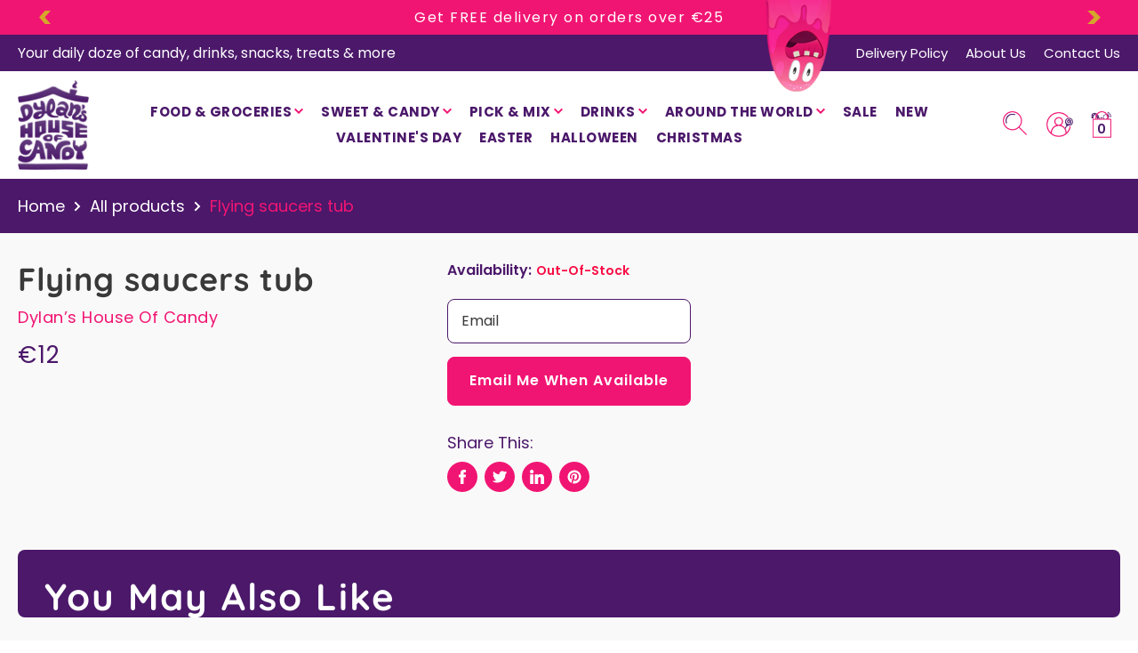

--- FILE ---
content_type: text/html; charset=utf-8
request_url: https://dylanshouseofcandy.com/products/flying-saucers-tub-1
body_size: 24652
content:
<!doctype html>

<html class="no-js" lang="en">
  <head>
    <!-- Global site tag (gtag.js) - Google Analytics -->
<script async src="https://www.googletagmanager.com/gtag/js?id=G-935KCKMRSN"></script>
<script>
  window.dataLayer = window.dataLayer || [];
  function gtag(){dataLayer.push(arguments);}
  gtag('js', new Date());

  gtag('config', 'G-935KCKMRSN');
</script>
    
    
    
    <meta charset="utf-8">
    <meta name="viewport" content="width=device-width, initial-scale=1.0, height=device-height, minimum-scale=1.0, maximum-scale=1.0">
    <meta name="theme-color" content="#f11573"><title>Flying saucers tub
</title><link rel="canonical" href="https://dylanshouseofcandy.com/products/flying-saucers-tub-1"><link rel="shortcut icon" href="//dylanshouseofcandy.com/cdn/shop/files/favicon_96x96.png?v=1628233684" type="image/png"><link rel="preload" as="style" href="//dylanshouseofcandy.com/cdn/shop/t/11/assets/theme.css?v=140220394897898000211731057088">
    <link rel="preload" as="style" href="//dylanshouseofcandy.com/cdn/shop/t/11/assets/custom.css?v=149446782641693764971731060882">
    <link rel="preconnect" href="https://cdn.shopify.com">
    <link rel="preconnect" href="https://fonts.shopifycdn.com">
    <link rel="dns-prefetch" href="https://productreviews.shopifycdn.com">
    <link rel="dns-prefetch" href="https://ajax.googleapis.com">
    <link rel="dns-prefetch" href="https://maps.googleapis.com">
    <link rel="dns-prefetch" href="https://maps.gstatic.com">

    <meta property="og:type" content="product">
  <meta property="og:title" content="Flying saucers tub"><meta property="product:price:amount" content="12.00">
  <meta property="product:price:currency" content="EUR"><meta property="og:url" content="https://dylanshouseofcandy.com/products/flying-saucers-tub-1">
<meta property="og:site_name" content="Dylan’s House Of Candy"><meta name="twitter:card" content="summary"><meta name="twitter:title" content="Flying saucers tub">
  <meta name="twitter:description" content="">
  <meta name="twitter:image" content="https://dylanshouseofcandy.com/cdn/shopifycloud/storefront/assets/no-image-2048-a2addb12_600x600_crop_center.gif">
    <link rel="preload" href="//dylanshouseofcandy.com/cdn/fonts/quicksand/quicksand_n7.d375fe11182475f82f7bb6306a0a0e4018995610.woff2" as="font" type="font/woff2" crossorigin>
<link rel="preload" href="//dylanshouseofcandy.com/cdn/fonts/poppins/poppins_n4.0ba78fa5af9b0e1a374041b3ceaadf0a43b41362.woff2" as="font" type="font/woff2" crossorigin>
<link rel="preload" href="//dylanshouseofcandy.com/cdn/shop/t/11/assets/font-theme-star.woff2?v=176977276741202493121731057088" as="font" type="font/woff2" crossorigin><link rel="preload" href="//dylanshouseofcandy.com/cdn/fonts/poppins/poppins_n7.56758dcf284489feb014a026f3727f2f20a54626.woff2" as="font" type="font/woff2" crossorigin><link rel="preload" href="//dylanshouseofcandy.com/cdn/fonts/poppins/poppins_i4.846ad1e22474f856bd6b81ba4585a60799a9f5d2.woff2" as="font" type="font/woff2" crossorigin><link rel="preload" href="//dylanshouseofcandy.com/cdn/fonts/poppins/poppins_i7.42fd71da11e9d101e1e6c7932199f925f9eea42d.woff2" as="font" type="font/woff2" crossorigin><link rel="preload" href="//dylanshouseofcandy.com/cdn/fonts/poppins/poppins_n6.aa29d4918bc243723d56b59572e18228ed0786f6.woff2" as="font" type="font/woff2" crossorigin><style>
  /* We load the font used for the integration with Shopify Reviews to load our own stars */
  @font-face {
    font-family: "font-theme-star";
    src: url(//dylanshouseofcandy.com/cdn/shop/t/11/assets/font-theme-star.eot?v=178649971611478077551731057088);
    src: url(//dylanshouseofcandy.com/cdn/shop/t/11/assets/font-theme-star.eot?%23iefix&v=178649971611478077551731057088) format("embedded-opentype"), url(//dylanshouseofcandy.com/cdn/shop/t/11/assets/font-theme-star.woff2?v=176977276741202493121731057088) format("woff2"), url(//dylanshouseofcandy.com/cdn/shop/t/11/assets/font-theme-star.ttf?v=17527569363257290761731057088) format("truetype");
    font-weight: normal;
    font-style: normal;
    font-display: fallback;
  }

  @font-face {
  font-family: Quicksand;
  font-weight: 700;
  font-style: normal;
  font-display: fallback;
  src: url("//dylanshouseofcandy.com/cdn/fonts/quicksand/quicksand_n7.d375fe11182475f82f7bb6306a0a0e4018995610.woff2") format("woff2"),
       url("//dylanshouseofcandy.com/cdn/fonts/quicksand/quicksand_n7.8ac2ae2fc4b90ef79aaa7aedb927d39f9f9aa3f4.woff") format("woff");
}

  @font-face {
  font-family: Poppins;
  font-weight: 400;
  font-style: normal;
  font-display: fallback;
  src: url("//dylanshouseofcandy.com/cdn/fonts/poppins/poppins_n4.0ba78fa5af9b0e1a374041b3ceaadf0a43b41362.woff2") format("woff2"),
       url("//dylanshouseofcandy.com/cdn/fonts/poppins/poppins_n4.214741a72ff2596839fc9760ee7a770386cf16ca.woff") format("woff");
}

@font-face {
  font-family: Poppins;
  font-weight: 600;
  font-style: normal;
  font-display: fallback;
  src: url("//dylanshouseofcandy.com/cdn/fonts/poppins/poppins_n6.aa29d4918bc243723d56b59572e18228ed0786f6.woff2") format("woff2"),
       url("//dylanshouseofcandy.com/cdn/fonts/poppins/poppins_n6.5f815d845fe073750885d5b7e619ee00e8111208.woff") format("woff");
}



  @font-face {
  font-family: Poppins;
  font-weight: 700;
  font-style: normal;
  font-display: fallback;
  src: url("//dylanshouseofcandy.com/cdn/fonts/poppins/poppins_n7.56758dcf284489feb014a026f3727f2f20a54626.woff2") format("woff2"),
       url("//dylanshouseofcandy.com/cdn/fonts/poppins/poppins_n7.f34f55d9b3d3205d2cd6f64955ff4b36f0cfd8da.woff") format("woff");
}

  @font-face {
  font-family: Poppins;
  font-weight: 400;
  font-style: italic;
  font-display: fallback;
  src: url("//dylanshouseofcandy.com/cdn/fonts/poppins/poppins_i4.846ad1e22474f856bd6b81ba4585a60799a9f5d2.woff2") format("woff2"),
       url("//dylanshouseofcandy.com/cdn/fonts/poppins/poppins_i4.56b43284e8b52fc64c1fd271f289a39e8477e9ec.woff") format("woff");
}

  @font-face {
  font-family: Poppins;
  font-weight: 700;
  font-style: italic;
  font-display: fallback;
  src: url("//dylanshouseofcandy.com/cdn/fonts/poppins/poppins_i7.42fd71da11e9d101e1e6c7932199f925f9eea42d.woff2") format("woff2"),
       url("//dylanshouseofcandy.com/cdn/fonts/poppins/poppins_i7.ec8499dbd7616004e21155106d13837fff4cf556.woff") format("woff");
}


  :root {
    --default-text-font-size : 15px;
    --base-text-font-size    : 16px;
    --heading-font-family    : Quicksand, sans-serif;
    --heading-font-weight    : 700;
    --heading-font-style     : normal;
    --text-font-family       : Poppins, sans-serif;
    --text-font-weight       : 400;
    --text-font-style        : normal;
    --text-font-bolder-weight: 600;
    --text-link-decoration   : underline;

    --text-color               : #393939;
    --text-color-rgb           : 57, 57, 57;
    --heading-color            : #4b186a;
    --border-color             : #e1e3e4;
    --border-color-rgb         : 225, 227, 228;
    --form-border-color        : #d4d6d8;
    --accent-color             : #f11573;
    --accent-color-rgb         : 241, 21, 115;
    --link-color               : #f11573;
    --link-color-hover         : #af0a51;
    --background               : #ffffff;
    --secondary-background     : #ffffff;
    --secondary-background-rgb : 255, 255, 255;
    --accent-background        : rgba(241, 21, 115, 0.08);

    --error-color       : #ff0000;
    --error-background  : rgba(255, 0, 0, 0.07);
    --success-color     : #00aa00;
    --success-background: rgba(0, 170, 0, 0.11);

    --primary-button-background      : #4b186a;
    --primary-button-background-rgb  : 75, 24, 106;
    --primary-button-text-color      : #ffffff;
    --secondary-button-background    : #4b186a;
    --secondary-button-background-rgb: 75, 24, 106;
    --secondary-button-text-color    : #ffffff;

    --header-background      : #ffffff;
    --header-text-color      : #ffffff;
    --header-light-text-color: #a3afef;
    --header-border-color    : rgba(163, 175, 239, 0.3);
    --header-accent-color    : #f11573;

    --flickity-arrow-color: #abb1b4;--product-on-sale-accent           : #f11573;
    --product-on-sale-accent-rgb       : 241, 21, 115;
    --product-on-sale-color            : #ffffff;
    --product-in-stock-color           : #008a00;
    --product-low-stock-color          : #ee0000;
    --product-sold-out-color           : #8a9297;
    --product-custom-label-1-background: #008a00;
    --product-custom-label-1-color     : #ffffff;
    --product-custom-label-2-background: #00a500;
    --product-custom-label-2-color     : #ffffff;
    --product-review-star-color        : #ffbd00;

    --mobile-container-gutter : 20px;
    --desktop-container-gutter: 40px;
  }
</style>

<script>
  // IE11 does not have support for CSS variables, so we have to polyfill them
  if (!(((window || {}).CSS || {}).supports && window.CSS.supports('(--a: 0)'))) {
    const script = document.createElement('script');
    script.type = 'text/javascript';
    script.src = 'https://cdn.jsdelivr.net/npm/css-vars-ponyfill@2';
    script.onload = function() {
      cssVars({});
    };

    document.getElementsByTagName('head')[0].appendChild(script);
  }
</script>

    <script>window.performance && window.performance.mark && window.performance.mark('shopify.content_for_header.start');</script><meta id="shopify-digital-wallet" name="shopify-digital-wallet" content="/59091288239/digital_wallets/dialog">
<meta name="shopify-checkout-api-token" content="4ed446effd85b963a7f4cf6021c27734">
<meta id="in-context-paypal-metadata" data-shop-id="59091288239" data-venmo-supported="false" data-environment="production" data-locale="en_US" data-paypal-v4="true" data-currency="EUR">
<link rel="alternate" type="application/json+oembed" href="https://dylanshouseofcandy.com/products/flying-saucers-tub-1.oembed">
<script async="async" src="/checkouts/internal/preloads.js?locale=en-MT"></script>
<script id="shopify-features" type="application/json">{"accessToken":"4ed446effd85b963a7f4cf6021c27734","betas":["rich-media-storefront-analytics"],"domain":"dylanshouseofcandy.com","predictiveSearch":true,"shopId":59091288239,"locale":"en"}</script>
<script>var Shopify = Shopify || {};
Shopify.shop = "dyeans-house-of-canoy.myshopify.com";
Shopify.locale = "en";
Shopify.currency = {"active":"EUR","rate":"1.0"};
Shopify.country = "MT";
Shopify.theme = {"name":"Latest Work","id":174037074247,"schema_name":"Warehouse","schema_version":"1.9.21","theme_store_id":null,"role":"main"};
Shopify.theme.handle = "null";
Shopify.theme.style = {"id":null,"handle":null};
Shopify.cdnHost = "dylanshouseofcandy.com/cdn";
Shopify.routes = Shopify.routes || {};
Shopify.routes.root = "/";</script>
<script type="module">!function(o){(o.Shopify=o.Shopify||{}).modules=!0}(window);</script>
<script>!function(o){function n(){var o=[];function n(){o.push(Array.prototype.slice.apply(arguments))}return n.q=o,n}var t=o.Shopify=o.Shopify||{};t.loadFeatures=n(),t.autoloadFeatures=n()}(window);</script>
<script id="shop-js-analytics" type="application/json">{"pageType":"product"}</script>
<script defer="defer" async type="module" src="//dylanshouseofcandy.com/cdn/shopifycloud/shop-js/modules/v2/client.init-shop-cart-sync_BN7fPSNr.en.esm.js"></script>
<script defer="defer" async type="module" src="//dylanshouseofcandy.com/cdn/shopifycloud/shop-js/modules/v2/chunk.common_Cbph3Kss.esm.js"></script>
<script defer="defer" async type="module" src="//dylanshouseofcandy.com/cdn/shopifycloud/shop-js/modules/v2/chunk.modal_DKumMAJ1.esm.js"></script>
<script type="module">
  await import("//dylanshouseofcandy.com/cdn/shopifycloud/shop-js/modules/v2/client.init-shop-cart-sync_BN7fPSNr.en.esm.js");
await import("//dylanshouseofcandy.com/cdn/shopifycloud/shop-js/modules/v2/chunk.common_Cbph3Kss.esm.js");
await import("//dylanshouseofcandy.com/cdn/shopifycloud/shop-js/modules/v2/chunk.modal_DKumMAJ1.esm.js");

  window.Shopify.SignInWithShop?.initShopCartSync?.({"fedCMEnabled":true,"windoidEnabled":true});

</script>
<script>(function() {
  var isLoaded = false;
  function asyncLoad() {
    if (isLoaded) return;
    isLoaded = true;
    var urls = ["https:\/\/instafeed.nfcube.com\/cdn\/ff8ed932235430ea7179176585b2847a.js?shop=dyeans-house-of-canoy.myshopify.com","https:\/\/front.optimonk.com\/public\/184733\/shopify\/preload.js?shop=dyeans-house-of-canoy.myshopify.com"];
    for (var i = 0; i < urls.length; i++) {
      var s = document.createElement('script');
      s.type = 'text/javascript';
      s.async = true;
      s.src = urls[i];
      var x = document.getElementsByTagName('script')[0];
      x.parentNode.insertBefore(s, x);
    }
  };
  if(window.attachEvent) {
    window.attachEvent('onload', asyncLoad);
  } else {
    window.addEventListener('load', asyncLoad, false);
  }
})();</script>
<script id="__st">var __st={"a":59091288239,"offset":3600,"reqid":"ede05cda-145e-4a92-a14b-4d676d0fcef2-1769731357","pageurl":"dylanshouseofcandy.com\/products\/flying-saucers-tub-1","u":"3013146d7eb1","p":"product","rtyp":"product","rid":7233147830447};</script>
<script>window.ShopifyPaypalV4VisibilityTracking = true;</script>
<script id="captcha-bootstrap">!function(){'use strict';const t='contact',e='account',n='new_comment',o=[[t,t],['blogs',n],['comments',n],[t,'customer']],c=[[e,'customer_login'],[e,'guest_login'],[e,'recover_customer_password'],[e,'create_customer']],r=t=>t.map((([t,e])=>`form[action*='/${t}']:not([data-nocaptcha='true']) input[name='form_type'][value='${e}']`)).join(','),a=t=>()=>t?[...document.querySelectorAll(t)].map((t=>t.form)):[];function s(){const t=[...o],e=r(t);return a(e)}const i='password',u='form_key',d=['recaptcha-v3-token','g-recaptcha-response','h-captcha-response',i],f=()=>{try{return window.sessionStorage}catch{return}},m='__shopify_v',_=t=>t.elements[u];function p(t,e,n=!1){try{const o=window.sessionStorage,c=JSON.parse(o.getItem(e)),{data:r}=function(t){const{data:e,action:n}=t;return t[m]||n?{data:e,action:n}:{data:t,action:n}}(c);for(const[e,n]of Object.entries(r))t.elements[e]&&(t.elements[e].value=n);n&&o.removeItem(e)}catch(o){console.error('form repopulation failed',{error:o})}}const l='form_type',E='cptcha';function T(t){t.dataset[E]=!0}const w=window,h=w.document,L='Shopify',v='ce_forms',y='captcha';let A=!1;((t,e)=>{const n=(g='f06e6c50-85a8-45c8-87d0-21a2b65856fe',I='https://cdn.shopify.com/shopifycloud/storefront-forms-hcaptcha/ce_storefront_forms_captcha_hcaptcha.v1.5.2.iife.js',D={infoText:'Protected by hCaptcha',privacyText:'Privacy',termsText:'Terms'},(t,e,n)=>{const o=w[L][v],c=o.bindForm;if(c)return c(t,g,e,D).then(n);var r;o.q.push([[t,g,e,D],n]),r=I,A||(h.body.append(Object.assign(h.createElement('script'),{id:'captcha-provider',async:!0,src:r})),A=!0)});var g,I,D;w[L]=w[L]||{},w[L][v]=w[L][v]||{},w[L][v].q=[],w[L][y]=w[L][y]||{},w[L][y].protect=function(t,e){n(t,void 0,e),T(t)},Object.freeze(w[L][y]),function(t,e,n,w,h,L){const[v,y,A,g]=function(t,e,n){const i=e?o:[],u=t?c:[],d=[...i,...u],f=r(d),m=r(i),_=r(d.filter((([t,e])=>n.includes(e))));return[a(f),a(m),a(_),s()]}(w,h,L),I=t=>{const e=t.target;return e instanceof HTMLFormElement?e:e&&e.form},D=t=>v().includes(t);t.addEventListener('submit',(t=>{const e=I(t);if(!e)return;const n=D(e)&&!e.dataset.hcaptchaBound&&!e.dataset.recaptchaBound,o=_(e),c=g().includes(e)&&(!o||!o.value);(n||c)&&t.preventDefault(),c&&!n&&(function(t){try{if(!f())return;!function(t){const e=f();if(!e)return;const n=_(t);if(!n)return;const o=n.value;o&&e.removeItem(o)}(t);const e=Array.from(Array(32),(()=>Math.random().toString(36)[2])).join('');!function(t,e){_(t)||t.append(Object.assign(document.createElement('input'),{type:'hidden',name:u})),t.elements[u].value=e}(t,e),function(t,e){const n=f();if(!n)return;const o=[...t.querySelectorAll(`input[type='${i}']`)].map((({name:t})=>t)),c=[...d,...o],r={};for(const[a,s]of new FormData(t).entries())c.includes(a)||(r[a]=s);n.setItem(e,JSON.stringify({[m]:1,action:t.action,data:r}))}(t,e)}catch(e){console.error('failed to persist form',e)}}(e),e.submit())}));const S=(t,e)=>{t&&!t.dataset[E]&&(n(t,e.some((e=>e===t))),T(t))};for(const o of['focusin','change'])t.addEventListener(o,(t=>{const e=I(t);D(e)&&S(e,y())}));const B=e.get('form_key'),M=e.get(l),P=B&&M;t.addEventListener('DOMContentLoaded',(()=>{const t=y();if(P)for(const e of t)e.elements[l].value===M&&p(e,B);[...new Set([...A(),...v().filter((t=>'true'===t.dataset.shopifyCaptcha))])].forEach((e=>S(e,t)))}))}(h,new URLSearchParams(w.location.search),n,t,e,['guest_login'])})(!0,!0)}();</script>
<script integrity="sha256-4kQ18oKyAcykRKYeNunJcIwy7WH5gtpwJnB7kiuLZ1E=" data-source-attribution="shopify.loadfeatures" defer="defer" src="//dylanshouseofcandy.com/cdn/shopifycloud/storefront/assets/storefront/load_feature-a0a9edcb.js" crossorigin="anonymous"></script>
<script data-source-attribution="shopify.dynamic_checkout.dynamic.init">var Shopify=Shopify||{};Shopify.PaymentButton=Shopify.PaymentButton||{isStorefrontPortableWallets:!0,init:function(){window.Shopify.PaymentButton.init=function(){};var t=document.createElement("script");t.src="https://dylanshouseofcandy.com/cdn/shopifycloud/portable-wallets/latest/portable-wallets.en.js",t.type="module",document.head.appendChild(t)}};
</script>
<script data-source-attribution="shopify.dynamic_checkout.buyer_consent">
  function portableWalletsHideBuyerConsent(e){var t=document.getElementById("shopify-buyer-consent"),n=document.getElementById("shopify-subscription-policy-button");t&&n&&(t.classList.add("hidden"),t.setAttribute("aria-hidden","true"),n.removeEventListener("click",e))}function portableWalletsShowBuyerConsent(e){var t=document.getElementById("shopify-buyer-consent"),n=document.getElementById("shopify-subscription-policy-button");t&&n&&(t.classList.remove("hidden"),t.removeAttribute("aria-hidden"),n.addEventListener("click",e))}window.Shopify?.PaymentButton&&(window.Shopify.PaymentButton.hideBuyerConsent=portableWalletsHideBuyerConsent,window.Shopify.PaymentButton.showBuyerConsent=portableWalletsShowBuyerConsent);
</script>
<script data-source-attribution="shopify.dynamic_checkout.cart.bootstrap">document.addEventListener("DOMContentLoaded",(function(){function t(){return document.querySelector("shopify-accelerated-checkout-cart, shopify-accelerated-checkout")}if(t())Shopify.PaymentButton.init();else{new MutationObserver((function(e,n){t()&&(Shopify.PaymentButton.init(),n.disconnect())})).observe(document.body,{childList:!0,subtree:!0})}}));
</script>
<script id='scb4127' type='text/javascript' async='' src='https://dylanshouseofcandy.com/cdn/shopifycloud/privacy-banner/storefront-banner.js'></script><link id="shopify-accelerated-checkout-styles" rel="stylesheet" media="screen" href="https://dylanshouseofcandy.com/cdn/shopifycloud/portable-wallets/latest/accelerated-checkout-backwards-compat.css" crossorigin="anonymous">
<style id="shopify-accelerated-checkout-cart">
        #shopify-buyer-consent {
  margin-top: 1em;
  display: inline-block;
  width: 100%;
}

#shopify-buyer-consent.hidden {
  display: none;
}

#shopify-subscription-policy-button {
  background: none;
  border: none;
  padding: 0;
  text-decoration: underline;
  font-size: inherit;
  cursor: pointer;
}

#shopify-subscription-policy-button::before {
  box-shadow: none;
}

      </style>

<script>window.performance && window.performance.mark && window.performance.mark('shopify.content_for_header.end');</script>


    <link rel="stylesheet" href="//dylanshouseofcandy.com/cdn/shop/t/11/assets/slick.css?v=29007442103331818801731057088">
    <link rel="stylesheet" href="//dylanshouseofcandy.com/cdn/shop/t/11/assets/theme.css?v=140220394897898000211731057088">
    <link rel="stylesheet" href="//dylanshouseofcandy.com/cdn/shop/t/11/assets/custom.css?v=149446782641693764971731060882">


    
  <script type="application/ld+json">
  {
    "@context": "http://schema.org",
    "@type": "Product",
    "offers": [{
          "@type": "Offer",
          "name": "Default Title",
          "availability":"https://schema.org/OutOfStock",
          "price": 12.0,
          "priceCurrency": "EUR",
          "priceValidUntil": "2026-02-09","url": "/products/flying-saucers-tub-1/products/flying-saucers-tub-1?variant=41591296491695"
        }
],
      "gtin13": "5411011080199",
      "productId": "5411011080199",
    "brand": {
      "name": "Dylan’s House Of Candy"
    },
    "name": "Flying saucers tub",
    "description": "",
    "category": "",
    "url": "/products/flying-saucers-tub-1/products/flying-saucers-tub-1",
    "sku": "",
    "image": {
      "@type": "ImageObject",
      "url": "https://dylanshouseofcandy.com/cdn/shopifycloud/storefront/assets/no-image-2048-a2addb12_1024x.gif",
      "image": "https://dylanshouseofcandy.com/cdn/shopifycloud/storefront/assets/no-image-2048-a2addb12_1024x.gif",
      "name": null,
      "width": "1024",
      "height": "1024"
    }
  }
  </script>



  <script type="application/ld+json">
  {
    "@context": "http://schema.org",
    "@type": "BreadcrumbList",
  "itemListElement": [{
      "@type": "ListItem",
      "position": 1,
      "name": "Home",
      "item": "https://dylanshouseofcandy.com"
    },{
          "@type": "ListItem",
          "position": 2,
          "name": "Flying saucers tub",
          "item": "https://dylanshouseofcandy.com/products/flying-saucers-tub-1"
        }]
  }
  </script>


    <script>
      // This allows to expose several variables to the global scope, to be used in scripts
      window.theme = {
        pageType: "product",
        cartCount: 0,
        moneyFormat: "€{{amount }}",
        moneyWithCurrencyFormat: "€{{amount }} EUR",
        showDiscount: true,
        discountMode: "saving",
        searchMode: "product",
        cartType: "page"
      };

      window.routes = {
        rootUrl: "\/",
        cartUrl: "\/cart",
        cartAddUrl: "\/cart\/add",
        cartChangeUrl: "\/cart\/change",
        searchUrl: "\/search",
        productRecommendationsUrl: "\/recommendations\/products"
      };

      window.languages = {
        collectionOnSaleLabel: "On Sale",
        productFormUnavailable: "Unavailable",
        productFormAddToCart: "Add to cart",
        productFormSoldOut: "Sold out",
        shippingEstimatorNoResults: "No shipping could be found for your address.",
        shippingEstimatorOneResult: "There is one shipping rate for your address:",
        shippingEstimatorMultipleResults: "There are {{count}} shipping rates for your address:",
        shippingEstimatorErrors: "There are some errors:"
      };

      window.lazySizesConfig = {
        loadHidden: false,
        hFac: 0.8,
        expFactor: 3,
        customMedia: {
          '--phone': '(max-width: 640px)',
          '--tablet': '(min-width: 641px) and (max-width: 1023px)',
          '--lap': '(min-width: 1024px)'
        }
      };

      document.documentElement.className = document.documentElement.className.replace('no-js', 'js');
    </script><script src="//polyfill-fastly.net/v3/polyfill.min.js?unknown=polyfill&features=fetch,Element.prototype.closest,Element.prototype.matches,Element.prototype.remove,Element.prototype.classList,Array.prototype.includes,Array.prototype.fill,String.prototype.includes,String.prototype.padStart,Object.assign,CustomEvent,Intl,URL,DOMTokenList,IntersectionObserver,IntersectionObserverEntry" defer></script>
    <script type="text/javascript" src="https://cdnjs.cloudflare.com/ajax/libs/jquery/3.1.1/jquery.min.js"></script>
    <script src="//dylanshouseofcandy.com/cdn/shop/t/11/assets/slick.js?v=55763641937030435751731057088" defer></script>
    <script src="//dylanshouseofcandy.com/cdn/shop/t/11/assets/theme.js?v=177363498070938684531731057088" defer></script>

    <script src="//dylanshouseofcandy.com/cdn/shop/t/11/assets/parallex.min.js?v=31359280653699487991731057088" defer></script>
    <script src="//dylanshouseofcandy.com/cdn/shop/t/11/assets/custom.js?v=45252318883749121541731057088" defer></script><script>
      (function () {
        window.onpageshow = function() {
          // We force re-freshing the cart content onpageshow, as most browsers will serve a cache copy when hitting the
          // back button, which cause staled data
          document.documentElement.dispatchEvent(new CustomEvent('cart:refresh', {
            bubbles: true,
            detail: {scrollToTop: false}
          }));
        };
      })();
    </script><meta name="google-site-verification" content="vWkK_fhA1GyElhrmGRYJEE2YfPm5QmxhkBUUphOtyHk" />
  <meta property="og:image" content="https://cdn.shopify.com/s/files/1/0590/9128/8239/files/Dylan_s_House_of_candy.jpg?v=1632034095" />
<meta property="og:image:secure_url" content="https://cdn.shopify.com/s/files/1/0590/9128/8239/files/Dylan_s_House_of_candy.jpg?v=1632034095" />
<meta property="og:image:width" content="1200" />
<meta property="og:image:height" content="628" />
<link href="https://monorail-edge.shopifysvc.com" rel="dns-prefetch">
<script>(function(){if ("sendBeacon" in navigator && "performance" in window) {try {var session_token_from_headers = performance.getEntriesByType('navigation')[0].serverTiming.find(x => x.name == '_s').description;} catch {var session_token_from_headers = undefined;}var session_cookie_matches = document.cookie.match(/_shopify_s=([^;]*)/);var session_token_from_cookie = session_cookie_matches && session_cookie_matches.length === 2 ? session_cookie_matches[1] : "";var session_token = session_token_from_headers || session_token_from_cookie || "";function handle_abandonment_event(e) {var entries = performance.getEntries().filter(function(entry) {return /monorail-edge.shopifysvc.com/.test(entry.name);});if (!window.abandonment_tracked && entries.length === 0) {window.abandonment_tracked = true;var currentMs = Date.now();var navigation_start = performance.timing.navigationStart;var payload = {shop_id: 59091288239,url: window.location.href,navigation_start,duration: currentMs - navigation_start,session_token,page_type: "product"};window.navigator.sendBeacon("https://monorail-edge.shopifysvc.com/v1/produce", JSON.stringify({schema_id: "online_store_buyer_site_abandonment/1.1",payload: payload,metadata: {event_created_at_ms: currentMs,event_sent_at_ms: currentMs}}));}}window.addEventListener('pagehide', handle_abandonment_event);}}());</script>
<script id="web-pixels-manager-setup">(function e(e,d,r,n,o){if(void 0===o&&(o={}),!Boolean(null===(a=null===(i=window.Shopify)||void 0===i?void 0:i.analytics)||void 0===a?void 0:a.replayQueue)){var i,a;window.Shopify=window.Shopify||{};var t=window.Shopify;t.analytics=t.analytics||{};var s=t.analytics;s.replayQueue=[],s.publish=function(e,d,r){return s.replayQueue.push([e,d,r]),!0};try{self.performance.mark("wpm:start")}catch(e){}var l=function(){var e={modern:/Edge?\/(1{2}[4-9]|1[2-9]\d|[2-9]\d{2}|\d{4,})\.\d+(\.\d+|)|Firefox\/(1{2}[4-9]|1[2-9]\d|[2-9]\d{2}|\d{4,})\.\d+(\.\d+|)|Chrom(ium|e)\/(9{2}|\d{3,})\.\d+(\.\d+|)|(Maci|X1{2}).+ Version\/(15\.\d+|(1[6-9]|[2-9]\d|\d{3,})\.\d+)([,.]\d+|)( \(\w+\)|)( Mobile\/\w+|) Safari\/|Chrome.+OPR\/(9{2}|\d{3,})\.\d+\.\d+|(CPU[ +]OS|iPhone[ +]OS|CPU[ +]iPhone|CPU IPhone OS|CPU iPad OS)[ +]+(15[._]\d+|(1[6-9]|[2-9]\d|\d{3,})[._]\d+)([._]\d+|)|Android:?[ /-](13[3-9]|1[4-9]\d|[2-9]\d{2}|\d{4,})(\.\d+|)(\.\d+|)|Android.+Firefox\/(13[5-9]|1[4-9]\d|[2-9]\d{2}|\d{4,})\.\d+(\.\d+|)|Android.+Chrom(ium|e)\/(13[3-9]|1[4-9]\d|[2-9]\d{2}|\d{4,})\.\d+(\.\d+|)|SamsungBrowser\/([2-9]\d|\d{3,})\.\d+/,legacy:/Edge?\/(1[6-9]|[2-9]\d|\d{3,})\.\d+(\.\d+|)|Firefox\/(5[4-9]|[6-9]\d|\d{3,})\.\d+(\.\d+|)|Chrom(ium|e)\/(5[1-9]|[6-9]\d|\d{3,})\.\d+(\.\d+|)([\d.]+$|.*Safari\/(?![\d.]+ Edge\/[\d.]+$))|(Maci|X1{2}).+ Version\/(10\.\d+|(1[1-9]|[2-9]\d|\d{3,})\.\d+)([,.]\d+|)( \(\w+\)|)( Mobile\/\w+|) Safari\/|Chrome.+OPR\/(3[89]|[4-9]\d|\d{3,})\.\d+\.\d+|(CPU[ +]OS|iPhone[ +]OS|CPU[ +]iPhone|CPU IPhone OS|CPU iPad OS)[ +]+(10[._]\d+|(1[1-9]|[2-9]\d|\d{3,})[._]\d+)([._]\d+|)|Android:?[ /-](13[3-9]|1[4-9]\d|[2-9]\d{2}|\d{4,})(\.\d+|)(\.\d+|)|Mobile Safari.+OPR\/([89]\d|\d{3,})\.\d+\.\d+|Android.+Firefox\/(13[5-9]|1[4-9]\d|[2-9]\d{2}|\d{4,})\.\d+(\.\d+|)|Android.+Chrom(ium|e)\/(13[3-9]|1[4-9]\d|[2-9]\d{2}|\d{4,})\.\d+(\.\d+|)|Android.+(UC? ?Browser|UCWEB|U3)[ /]?(15\.([5-9]|\d{2,})|(1[6-9]|[2-9]\d|\d{3,})\.\d+)\.\d+|SamsungBrowser\/(5\.\d+|([6-9]|\d{2,})\.\d+)|Android.+MQ{2}Browser\/(14(\.(9|\d{2,})|)|(1[5-9]|[2-9]\d|\d{3,})(\.\d+|))(\.\d+|)|K[Aa][Ii]OS\/(3\.\d+|([4-9]|\d{2,})\.\d+)(\.\d+|)/},d=e.modern,r=e.legacy,n=navigator.userAgent;return n.match(d)?"modern":n.match(r)?"legacy":"unknown"}(),u="modern"===l?"modern":"legacy",c=(null!=n?n:{modern:"",legacy:""})[u],f=function(e){return[e.baseUrl,"/wpm","/b",e.hashVersion,"modern"===e.buildTarget?"m":"l",".js"].join("")}({baseUrl:d,hashVersion:r,buildTarget:u}),m=function(e){var d=e.version,r=e.bundleTarget,n=e.surface,o=e.pageUrl,i=e.monorailEndpoint;return{emit:function(e){var a=e.status,t=e.errorMsg,s=(new Date).getTime(),l=JSON.stringify({metadata:{event_sent_at_ms:s},events:[{schema_id:"web_pixels_manager_load/3.1",payload:{version:d,bundle_target:r,page_url:o,status:a,surface:n,error_msg:t},metadata:{event_created_at_ms:s}}]});if(!i)return console&&console.warn&&console.warn("[Web Pixels Manager] No Monorail endpoint provided, skipping logging."),!1;try{return self.navigator.sendBeacon.bind(self.navigator)(i,l)}catch(e){}var u=new XMLHttpRequest;try{return u.open("POST",i,!0),u.setRequestHeader("Content-Type","text/plain"),u.send(l),!0}catch(e){return console&&console.warn&&console.warn("[Web Pixels Manager] Got an unhandled error while logging to Monorail."),!1}}}}({version:r,bundleTarget:l,surface:e.surface,pageUrl:self.location.href,monorailEndpoint:e.monorailEndpoint});try{o.browserTarget=l,function(e){var d=e.src,r=e.async,n=void 0===r||r,o=e.onload,i=e.onerror,a=e.sri,t=e.scriptDataAttributes,s=void 0===t?{}:t,l=document.createElement("script"),u=document.querySelector("head"),c=document.querySelector("body");if(l.async=n,l.src=d,a&&(l.integrity=a,l.crossOrigin="anonymous"),s)for(var f in s)if(Object.prototype.hasOwnProperty.call(s,f))try{l.dataset[f]=s[f]}catch(e){}if(o&&l.addEventListener("load",o),i&&l.addEventListener("error",i),u)u.appendChild(l);else{if(!c)throw new Error("Did not find a head or body element to append the script");c.appendChild(l)}}({src:f,async:!0,onload:function(){if(!function(){var e,d;return Boolean(null===(d=null===(e=window.Shopify)||void 0===e?void 0:e.analytics)||void 0===d?void 0:d.initialized)}()){var d=window.webPixelsManager.init(e)||void 0;if(d){var r=window.Shopify.analytics;r.replayQueue.forEach((function(e){var r=e[0],n=e[1],o=e[2];d.publishCustomEvent(r,n,o)})),r.replayQueue=[],r.publish=d.publishCustomEvent,r.visitor=d.visitor,r.initialized=!0}}},onerror:function(){return m.emit({status:"failed",errorMsg:"".concat(f," has failed to load")})},sri:function(e){var d=/^sha384-[A-Za-z0-9+/=]+$/;return"string"==typeof e&&d.test(e)}(c)?c:"",scriptDataAttributes:o}),m.emit({status:"loading"})}catch(e){m.emit({status:"failed",errorMsg:(null==e?void 0:e.message)||"Unknown error"})}}})({shopId: 59091288239,storefrontBaseUrl: "https://dylanshouseofcandy.com",extensionsBaseUrl: "https://extensions.shopifycdn.com/cdn/shopifycloud/web-pixels-manager",monorailEndpoint: "https://monorail-edge.shopifysvc.com/unstable/produce_batch",surface: "storefront-renderer",enabledBetaFlags: ["2dca8a86"],webPixelsConfigList: [{"id":"3489759559","configuration":"{\"accountID\":\"184733\"}","eventPayloadVersion":"v1","runtimeContext":"STRICT","scriptVersion":"e9702cc0fbdd9453d46c7ca8e2f5a5f4","type":"APP","apiClientId":956606,"privacyPurposes":[],"dataSharingAdjustments":{"protectedCustomerApprovalScopes":[]}},{"id":"shopify-app-pixel","configuration":"{}","eventPayloadVersion":"v1","runtimeContext":"STRICT","scriptVersion":"0450","apiClientId":"shopify-pixel","type":"APP","privacyPurposes":["ANALYTICS","MARKETING"]},{"id":"shopify-custom-pixel","eventPayloadVersion":"v1","runtimeContext":"LAX","scriptVersion":"0450","apiClientId":"shopify-pixel","type":"CUSTOM","privacyPurposes":["ANALYTICS","MARKETING"]}],isMerchantRequest: false,initData: {"shop":{"name":"Dylan’s House Of Candy","paymentSettings":{"currencyCode":"EUR"},"myshopifyDomain":"dyeans-house-of-canoy.myshopify.com","countryCode":"MT","storefrontUrl":"https:\/\/dylanshouseofcandy.com"},"customer":null,"cart":null,"checkout":null,"productVariants":[{"price":{"amount":12.0,"currencyCode":"EUR"},"product":{"title":"Flying saucers tub","vendor":"Dylan’s House Of Candy","id":"7233147830447","untranslatedTitle":"Flying saucers tub","url":"\/products\/flying-saucers-tub-1","type":""},"id":"41591296491695","image":null,"sku":"","title":"Default Title","untranslatedTitle":"Default Title"}],"purchasingCompany":null},},"https://dylanshouseofcandy.com/cdn","1d2a099fw23dfb22ep557258f5m7a2edbae",{"modern":"","legacy":""},{"shopId":"59091288239","storefrontBaseUrl":"https:\/\/dylanshouseofcandy.com","extensionBaseUrl":"https:\/\/extensions.shopifycdn.com\/cdn\/shopifycloud\/web-pixels-manager","surface":"storefront-renderer","enabledBetaFlags":"[\"2dca8a86\"]","isMerchantRequest":"false","hashVersion":"1d2a099fw23dfb22ep557258f5m7a2edbae","publish":"custom","events":"[[\"page_viewed\",{}],[\"product_viewed\",{\"productVariant\":{\"price\":{\"amount\":12.0,\"currencyCode\":\"EUR\"},\"product\":{\"title\":\"Flying saucers tub\",\"vendor\":\"Dylan’s House Of Candy\",\"id\":\"7233147830447\",\"untranslatedTitle\":\"Flying saucers tub\",\"url\":\"\/products\/flying-saucers-tub-1\",\"type\":\"\"},\"id\":\"41591296491695\",\"image\":null,\"sku\":\"\",\"title\":\"Default Title\",\"untranslatedTitle\":\"Default Title\"}}]]"});</script><script>
  window.ShopifyAnalytics = window.ShopifyAnalytics || {};
  window.ShopifyAnalytics.meta = window.ShopifyAnalytics.meta || {};
  window.ShopifyAnalytics.meta.currency = 'EUR';
  var meta = {"product":{"id":7233147830447,"gid":"gid:\/\/shopify\/Product\/7233147830447","vendor":"Dylan’s House Of Candy","type":"","handle":"flying-saucers-tub-1","variants":[{"id":41591296491695,"price":1200,"name":"Flying saucers tub","public_title":null,"sku":""}],"remote":false},"page":{"pageType":"product","resourceType":"product","resourceId":7233147830447,"requestId":"ede05cda-145e-4a92-a14b-4d676d0fcef2-1769731357"}};
  for (var attr in meta) {
    window.ShopifyAnalytics.meta[attr] = meta[attr];
  }
</script>
<script class="analytics">
  (function () {
    var customDocumentWrite = function(content) {
      var jquery = null;

      if (window.jQuery) {
        jquery = window.jQuery;
      } else if (window.Checkout && window.Checkout.$) {
        jquery = window.Checkout.$;
      }

      if (jquery) {
        jquery('body').append(content);
      }
    };

    var hasLoggedConversion = function(token) {
      if (token) {
        return document.cookie.indexOf('loggedConversion=' + token) !== -1;
      }
      return false;
    }

    var setCookieIfConversion = function(token) {
      if (token) {
        var twoMonthsFromNow = new Date(Date.now());
        twoMonthsFromNow.setMonth(twoMonthsFromNow.getMonth() + 2);

        document.cookie = 'loggedConversion=' + token + '; expires=' + twoMonthsFromNow;
      }
    }

    var trekkie = window.ShopifyAnalytics.lib = window.trekkie = window.trekkie || [];
    if (trekkie.integrations) {
      return;
    }
    trekkie.methods = [
      'identify',
      'page',
      'ready',
      'track',
      'trackForm',
      'trackLink'
    ];
    trekkie.factory = function(method) {
      return function() {
        var args = Array.prototype.slice.call(arguments);
        args.unshift(method);
        trekkie.push(args);
        return trekkie;
      };
    };
    for (var i = 0; i < trekkie.methods.length; i++) {
      var key = trekkie.methods[i];
      trekkie[key] = trekkie.factory(key);
    }
    trekkie.load = function(config) {
      trekkie.config = config || {};
      trekkie.config.initialDocumentCookie = document.cookie;
      var first = document.getElementsByTagName('script')[0];
      var script = document.createElement('script');
      script.type = 'text/javascript';
      script.onerror = function(e) {
        var scriptFallback = document.createElement('script');
        scriptFallback.type = 'text/javascript';
        scriptFallback.onerror = function(error) {
                var Monorail = {
      produce: function produce(monorailDomain, schemaId, payload) {
        var currentMs = new Date().getTime();
        var event = {
          schema_id: schemaId,
          payload: payload,
          metadata: {
            event_created_at_ms: currentMs,
            event_sent_at_ms: currentMs
          }
        };
        return Monorail.sendRequest("https://" + monorailDomain + "/v1/produce", JSON.stringify(event));
      },
      sendRequest: function sendRequest(endpointUrl, payload) {
        // Try the sendBeacon API
        if (window && window.navigator && typeof window.navigator.sendBeacon === 'function' && typeof window.Blob === 'function' && !Monorail.isIos12()) {
          var blobData = new window.Blob([payload], {
            type: 'text/plain'
          });

          if (window.navigator.sendBeacon(endpointUrl, blobData)) {
            return true;
          } // sendBeacon was not successful

        } // XHR beacon

        var xhr = new XMLHttpRequest();

        try {
          xhr.open('POST', endpointUrl);
          xhr.setRequestHeader('Content-Type', 'text/plain');
          xhr.send(payload);
        } catch (e) {
          console.log(e);
        }

        return false;
      },
      isIos12: function isIos12() {
        return window.navigator.userAgent.lastIndexOf('iPhone; CPU iPhone OS 12_') !== -1 || window.navigator.userAgent.lastIndexOf('iPad; CPU OS 12_') !== -1;
      }
    };
    Monorail.produce('monorail-edge.shopifysvc.com',
      'trekkie_storefront_load_errors/1.1',
      {shop_id: 59091288239,
      theme_id: 174037074247,
      app_name: "storefront",
      context_url: window.location.href,
      source_url: "//dylanshouseofcandy.com/cdn/s/trekkie.storefront.c59ea00e0474b293ae6629561379568a2d7c4bba.min.js"});

        };
        scriptFallback.async = true;
        scriptFallback.src = '//dylanshouseofcandy.com/cdn/s/trekkie.storefront.c59ea00e0474b293ae6629561379568a2d7c4bba.min.js';
        first.parentNode.insertBefore(scriptFallback, first);
      };
      script.async = true;
      script.src = '//dylanshouseofcandy.com/cdn/s/trekkie.storefront.c59ea00e0474b293ae6629561379568a2d7c4bba.min.js';
      first.parentNode.insertBefore(script, first);
    };
    trekkie.load(
      {"Trekkie":{"appName":"storefront","development":false,"defaultAttributes":{"shopId":59091288239,"isMerchantRequest":null,"themeId":174037074247,"themeCityHash":"11216979301345209062","contentLanguage":"en","currency":"EUR","eventMetadataId":"c5c54b4e-8fda-456e-986c-732d8ded6200"},"isServerSideCookieWritingEnabled":true,"monorailRegion":"shop_domain","enabledBetaFlags":["65f19447","b5387b81"]},"Session Attribution":{},"S2S":{"facebookCapiEnabled":false,"source":"trekkie-storefront-renderer","apiClientId":580111}}
    );

    var loaded = false;
    trekkie.ready(function() {
      if (loaded) return;
      loaded = true;

      window.ShopifyAnalytics.lib = window.trekkie;

      var originalDocumentWrite = document.write;
      document.write = customDocumentWrite;
      try { window.ShopifyAnalytics.merchantGoogleAnalytics.call(this); } catch(error) {};
      document.write = originalDocumentWrite;

      window.ShopifyAnalytics.lib.page(null,{"pageType":"product","resourceType":"product","resourceId":7233147830447,"requestId":"ede05cda-145e-4a92-a14b-4d676d0fcef2-1769731357","shopifyEmitted":true});

      var match = window.location.pathname.match(/checkouts\/(.+)\/(thank_you|post_purchase)/)
      var token = match? match[1]: undefined;
      if (!hasLoggedConversion(token)) {
        setCookieIfConversion(token);
        window.ShopifyAnalytics.lib.track("Viewed Product",{"currency":"EUR","variantId":41591296491695,"productId":7233147830447,"productGid":"gid:\/\/shopify\/Product\/7233147830447","name":"Flying saucers tub","price":"12.00","sku":"","brand":"Dylan’s House Of Candy","variant":null,"category":"","nonInteraction":true,"remote":false},undefined,undefined,{"shopifyEmitted":true});
      window.ShopifyAnalytics.lib.track("monorail:\/\/trekkie_storefront_viewed_product\/1.1",{"currency":"EUR","variantId":41591296491695,"productId":7233147830447,"productGid":"gid:\/\/shopify\/Product\/7233147830447","name":"Flying saucers tub","price":"12.00","sku":"","brand":"Dylan’s House Of Candy","variant":null,"category":"","nonInteraction":true,"remote":false,"referer":"https:\/\/dylanshouseofcandy.com\/products\/flying-saucers-tub-1"});
      }
    });


        var eventsListenerScript = document.createElement('script');
        eventsListenerScript.async = true;
        eventsListenerScript.src = "//dylanshouseofcandy.com/cdn/shopifycloud/storefront/assets/shop_events_listener-3da45d37.js";
        document.getElementsByTagName('head')[0].appendChild(eventsListenerScript);

})();</script>
<script
  defer
  src="https://dylanshouseofcandy.com/cdn/shopifycloud/perf-kit/shopify-perf-kit-3.1.0.min.js"
  data-application="storefront-renderer"
  data-shop-id="59091288239"
  data-render-region="gcp-us-east1"
  data-page-type="product"
  data-theme-instance-id="174037074247"
  data-theme-name="Warehouse"
  data-theme-version="1.9.21"
  data-monorail-region="shop_domain"
  data-resource-timing-sampling-rate="10"
  data-shs="true"
  data-shs-beacon="true"
  data-shs-export-with-fetch="true"
  data-shs-logs-sample-rate="1"
  data-shs-beacon-endpoint="https://dylanshouseofcandy.com/api/collect"
></script>
</head>

  <body class="warehouse--v1 features--animate-zoom template-product " data-instant-intensity="viewport">
    <span class="loading-bar"></span>

    <div id="shopify-section-announcement" class="shopify-section announcement"><div class="top_header">
  <div class="announcement_block">
    <div class="announcement-bar__block">
      <div class="custom_announcement">
        
        <div class="info_text">
          <p class="info">Get FREE delivery on orders over €25</p>
        </div>
        
        <div class="info_text">
          <p class="info">Delivering delicious candy to Malta & Gozo</p>
        </div>
        
      </div>
    </div>
  </div>
</div>



<style>
  .announcement_block{
    background-color:#f11573;
  }
</style>


</div>
    <div id="shopify-section-top_header" class="shopify-section top_header"><div class="top_header">
  <div class="top_header_block">
    <div class="header_top__block">
      <div class="container">
        <div class="custom_header">
          <div class="info_text">
            <p class="info">Your daily doze of candy, drinks, snacks, treats & more</p>
          </div>
          <div class="header_link_block"><ul class="site-header__linklist"><li class="site-header__linklist-item">
                <a href="/pages/delivery-info-and-fees"
                   >
                  Delivery Policy      
                </a>
              </li><li class="site-header__linklist-item">
                <a href="/pages/about-us"
                   >
                   About Us 
                </a>
              </li><li class="site-header__linklist-item">
                <a href="/pages/contact"
                   >
                  Contact Us
                </a>
              </li></ul>
          </div>
        </div>
      </div>
    </div>
  </div>
</div>
<style>
  .top_header{
    background-color:#4b186a;
  }
</style>


</div>

    

    <div id="shopify-section-header" class="shopify-section shopify-section__header"><section data-section-id="header" data-section-type="header" data-section-settings='{
"navigationLayout": "inline",
"desktopOpenTrigger": "hover",
"useStickyHeader": true
}'>
  <header class="header header--inline header--search-expanded" role="banner">
    <div class="container">
      <div class="header__inner header_wrapper"><nav class="header__mobile-nav hidden-lap-and-up">
          <button class="header__mobile-nav-toggle icon-state touch-area" data-action="toggle-menu" aria-expanded="false" aria-haspopup="true" aria-controls="mobile-menu" aria-label="Open menu">
            <span class="icon-state__primary">
              <svg class="" width="52px" height="52px" viewBox="0 0 52 52" data-name="Layer 1" id="Layer_1" xmlns="http://www.w3.org/2000/svg">
                <path d="M50,12.5H2a2,2,0,0,1,0-4H50a2,2,0,0,1,0,4Z"/><path d="M50,28H2a2,2,0,0,1,0-4H50a2,2,0,0,1,0,4Z"/><path d="M50,43.5H2a2,2,0,0,1,0-4H50a2,2,0,0,1,0,4Z"/>
              </svg>
            </span>
            <span class="icon-state__secondary">
              <svg class="" version="1.1" id="Capa_1" xmlns="http://www.w3.org/2000/svg" xmlns:xlink="http://www.w3.org/1999/xlink" x="0px" y="0px" viewBox="0 0 47.971 47.971" style="enable-background:new 0 0 47.971 47.971;" xml:space="preserve">
                <path d="M28.228,23.986L47.092,5.122c1.172-1.171,1.172-3.071,0-4.242c-1.172-1.172-3.07-1.172-4.242,0L23.986,19.744L5.121,0.88
                         c-1.172-1.172-3.07-1.172-4.242,0c-1.172,1.171-1.172,3.071,0,4.242l18.865,18.864L0.879,42.85c-1.172,1.171-1.172,3.071,0,4.242
                         C1.465,47.677,2.233,47.97,3,47.97s1.535-0.293,2.121-0.879l18.865-18.864L42.85,47.091c0.586,0.586,1.354,0.879,2.121,0.879
                         s1.535-0.293,2.121-0.879c1.172-1.171,1.172-3.071,0-4.242L28.228,23.986z"></path>
              </svg>
            </span>
          </button><div class="mobile_menu_modal">
  <div class="menu_overlay">
    <div id="mobile-menu" class="mobile-menu" aria-hidden="true">
      <div class="mobile-menu__inner">
        <div class="mobile-menu__panel">

          <div class="log_in_close"><div class="header__action-item header__action-item--account hidden-lap-and-up">
              <div class="header__action-item-content">
                <a href="/account/login" id="modalfirst" class="header__action-item-link" aria-controls="account-popover" aria-expanded="false" data-action="toggle-popover">
                  <div class="header__user-icon icon-state">
                    <span class="icon-state__primary">
                      <img src="https://cdn.shopify.com/s/files/1/0590/9128/8239/files/login_btn.png?v=1628339388">
                    </span>
                    <div class="log_in_text"><span class="header__action-item-title">Login</span></div>
                  </div>
                </a>
              </div>
            </div><div class="menu_close">
              <svg version="1.1" id="Capa_1" xmlns="http://www.w3.org/2000/svg" xmlns:xlink="http://www.w3.org/1999/xlink" x="0px" y="0px"
                   viewBox="0 0 47.971 47.971" style="enable-background:new 0 0 47.971 47.971;" xml:space="preserve">
                <path d="M28.228,23.986L47.092,5.122c1.172-1.171,1.172-3.071,0-4.242c-1.172-1.172-3.07-1.172-4.242,0L23.986,19.744L5.121,0.88
                         c-1.172-1.172-3.07-1.172-4.242,0c-1.172,1.171-1.172,3.071,0,4.242l18.865,18.864L0.879,42.85c-1.172,1.171-1.172,3.071,0,4.242
                         C1.465,47.677,2.233,47.97,3,47.97s1.535-0.293,2.121-0.879l18.865-18.864L42.85,47.091c0.586,0.586,1.354,0.879,2.121,0.879
                         s1.535-0.293,2.121-0.879c1.172-1.171,1.172-3.071,0-4.242L28.228,23.986z"/>
              </svg> 
            </div>

          </div>

          <div class="main_menu_mobile">
            <div class="mobile-menu__section">
              <ul class="mobile-menu__nav" data-type="menu"><li class="mobile-menu__nav-item custom"><button class="mobile-menu__nav-link" data-type="menuitem" aria-haspopup="true" aria-expanded="false" aria-controls="mobile-panel-0" data-action="open-panel">Food & Groceries<div class="arrow_down">
                      <svg version="1.1" id="Capa_1" xmlns="http://www.w3.org/2000/svg" xmlns:xlink="http://www.w3.org/1999/xlink" x="0px" y="0px" viewBox="0 0 490 490" style="enable-background:new 0 0 490 490;" xml:space="preserve"><polygon points="240.112,0 481.861,245.004 240.112,490 8.139,490 250.29,245.004 8.139,0 "></polygon></svg>
                    </div>
                    <div class="menu_toggle">
                      <svg version="1.1" id="Capa_1" xmlns="http://www.w3.org/2000/svg" xmlns:xlink="http://www.w3.org/1999/xlink" x="0px" y="0px"
                           viewBox="0 0 52.161 52.161" style="enable-background:new 0 0 52.161 52.161;" xml:space="preserve">
                        <path d="M52.161,26.081c0,3.246-2.63,5.875-5.875,5.875H5.875C2.63,31.956,0,29.327,0,26.081l0,0c0-3.245,2.63-5.875,5.875-5.875
                                 h40.411C49.531,20.206,52.161,22.835,52.161,26.081L52.161,26.081z"/>
                      </svg>
                    </div>
                  </button><div id="mobile-panel-0" class="mobile-menu__panel">

                    <div class="mobile-menu__section"><ul class="mobile-menu__nav" data-type="menu"><li class="mobile-menu__nav-item"><a href="/collections/snacks-chips" class="mobile-menu__nav-link" data-type="menuitem">Snacks & Chips</a></li><li class="mobile-menu__nav-item"><a href="/collections/cereal-bars" class="mobile-menu__nav-link" data-type="menuitem">Cereal & Bars</a></li><li class="mobile-menu__nav-item"><a href="/collections/biscuits-cookies" class="mobile-menu__nav-link" data-type="menuitem">Biscuits &  Cookies</a></li><li class="mobile-menu__nav-item"><a href="/collections/home-baking" class="mobile-menu__nav-link" data-type="menuitem">Home Baking</a></li><li class="mobile-menu__nav-item"><a href="/collections/syrups-spreads" class="mobile-menu__nav-link" data-type="menuitem">Syrups & Spreads</a></li><li class="mobile-menu__nav-item"><a href="/collections/jellies-pudding" class="mobile-menu__nav-link" data-type="menuitem">Jellies & Pudding</a></li><li class="mobile-menu__nav-item"><a href="/collections/poptarts" class="mobile-menu__nav-link" data-type="menuitem">PopTarts</a></li></ul></div>
                  </div><li class="mobile-menu__nav-item custom"><button class="mobile-menu__nav-link" data-type="menuitem" aria-haspopup="true" aria-expanded="false" aria-controls="mobile-panel-1" data-action="open-panel">Sweet & Candy<div class="arrow_down">
                      <svg version="1.1" id="Capa_1" xmlns="http://www.w3.org/2000/svg" xmlns:xlink="http://www.w3.org/1999/xlink" x="0px" y="0px" viewBox="0 0 490 490" style="enable-background:new 0 0 490 490;" xml:space="preserve"><polygon points="240.112,0 481.861,245.004 240.112,490 8.139,490 250.29,245.004 8.139,0 "></polygon></svg>
                    </div>
                    <div class="menu_toggle">
                      <svg version="1.1" id="Capa_1" xmlns="http://www.w3.org/2000/svg" xmlns:xlink="http://www.w3.org/1999/xlink" x="0px" y="0px"
                           viewBox="0 0 52.161 52.161" style="enable-background:new 0 0 52.161 52.161;" xml:space="preserve">
                        <path d="M52.161,26.081c0,3.246-2.63,5.875-5.875,5.875H5.875C2.63,31.956,0,29.327,0,26.081l0,0c0-3.245,2.63-5.875,5.875-5.875
                                 h40.411C49.531,20.206,52.161,22.835,52.161,26.081L52.161,26.081z"/>
                      </svg>
                    </div>
                  </button><div id="mobile-panel-1" class="mobile-menu__panel">

                    <div class="mobile-menu__section"><ul class="mobile-menu__nav" data-type="menu"><li class="mobile-menu__nav-item"><a href="/collections/sour-candy" class="mobile-menu__nav-link" data-type="menuitem">Sour Candy</a></li><li class="mobile-menu__nav-item"><a href="/collections/hard-candy" class="mobile-menu__nav-link" data-type="menuitem">Hard Candy</a></li><li class="mobile-menu__nav-item"><a href="/collections/soft-candy" class="mobile-menu__nav-link" data-type="menuitem">Soft Candy</a></li><li class="mobile-menu__nav-item"><a href="/collections/novelty-candy" class="mobile-menu__nav-link" data-type="menuitem">Novelty Candy</a></li><li class="mobile-menu__nav-item"><a href="/collections/gummies" class="mobile-menu__nav-link" data-type="menuitem">Gummies</a></li><li class="mobile-menu__nav-item"><a href="/collections/lollipops" class="mobile-menu__nav-link" data-type="menuitem">Lollipops</a></li><li class="mobile-menu__nav-item"><a href="/collections/chocolate" class="mobile-menu__nav-link" data-type="menuitem">Chocolate</a></li></ul></div>
                  </div><li class="mobile-menu__nav-item custom"><button class="mobile-menu__nav-link" data-type="menuitem" aria-haspopup="true" aria-expanded="false" aria-controls="mobile-panel-2" data-action="open-panel">Pick & Mix<div class="arrow_down">
                      <svg version="1.1" id="Capa_1" xmlns="http://www.w3.org/2000/svg" xmlns:xlink="http://www.w3.org/1999/xlink" x="0px" y="0px" viewBox="0 0 490 490" style="enable-background:new 0 0 490 490;" xml:space="preserve"><polygon points="240.112,0 481.861,245.004 240.112,490 8.139,490 250.29,245.004 8.139,0 "></polygon></svg>
                    </div>
                    <div class="menu_toggle">
                      <svg version="1.1" id="Capa_1" xmlns="http://www.w3.org/2000/svg" xmlns:xlink="http://www.w3.org/1999/xlink" x="0px" y="0px"
                           viewBox="0 0 52.161 52.161" style="enable-background:new 0 0 52.161 52.161;" xml:space="preserve">
                        <path d="M52.161,26.081c0,3.246-2.63,5.875-5.875,5.875H5.875C2.63,31.956,0,29.327,0,26.081l0,0c0-3.245,2.63-5.875,5.875-5.875
                                 h40.411C49.531,20.206,52.161,22.835,52.161,26.081L52.161,26.081z"/>
                      </svg>
                    </div>
                  </button><div id="mobile-panel-2" class="mobile-menu__panel">

                    <div class="mobile-menu__section"><ul class="mobile-menu__nav" data-type="menu"><li class="mobile-menu__nav-item"><a href="/collections/foams-mashmallows" class="mobile-menu__nav-link" data-type="menuitem">Foams & Mashmallows</a></li><li class="mobile-menu__nav-item"><a href="/collections/hard-candy-2" class="mobile-menu__nav-link" data-type="menuitem">Hard Candy</a></li><li class="mobile-menu__nav-item"><a href="/collections/chewy-candy" class="mobile-menu__nav-link" data-type="menuitem">Chewy Candy</a></li><li class="mobile-menu__nav-item"><a href="/collections/jelly-beans" class="mobile-menu__nav-link" data-type="menuitem">Jelly Beans</a></li><li class="mobile-menu__nav-item"><a href="/collections/liquorice" class="mobile-menu__nav-link" data-type="menuitem">Liquorice</a></li><li class="mobile-menu__nav-item"><a href="/collections/sour-candy-1" class="mobile-menu__nav-link" data-type="menuitem">Sour Candy</a></li><li class="mobile-menu__nav-item"><a href="/collections/sugared-candy-nuts" class="mobile-menu__nav-link" data-type="menuitem">Sugared Candy & nuts</a></li><li class="mobile-menu__nav-item"><a href="/collections/toffee" class="mobile-menu__nav-link" data-type="menuitem">Toffee</a></li><li class="mobile-menu__nav-item"><a href="/collections/chocolate-2" class="mobile-menu__nav-link" data-type="menuitem">Chocolate </a></li></ul></div>
                  </div><li class="mobile-menu__nav-item custom"><button class="mobile-menu__nav-link" data-type="menuitem" aria-haspopup="true" aria-expanded="false" aria-controls="mobile-panel-3" data-action="open-panel">Drinks<div class="arrow_down">
                      <svg version="1.1" id="Capa_1" xmlns="http://www.w3.org/2000/svg" xmlns:xlink="http://www.w3.org/1999/xlink" x="0px" y="0px" viewBox="0 0 490 490" style="enable-background:new 0 0 490 490;" xml:space="preserve"><polygon points="240.112,0 481.861,245.004 240.112,490 8.139,490 250.29,245.004 8.139,0 "></polygon></svg>
                    </div>
                    <div class="menu_toggle">
                      <svg version="1.1" id="Capa_1" xmlns="http://www.w3.org/2000/svg" xmlns:xlink="http://www.w3.org/1999/xlink" x="0px" y="0px"
                           viewBox="0 0 52.161 52.161" style="enable-background:new 0 0 52.161 52.161;" xml:space="preserve">
                        <path d="M52.161,26.081c0,3.246-2.63,5.875-5.875,5.875H5.875C2.63,31.956,0,29.327,0,26.081l0,0c0-3.245,2.63-5.875,5.875-5.875
                                 h40.411C49.531,20.206,52.161,22.835,52.161,26.081L52.161,26.081z"/>
                      </svg>
                    </div>
                  </button><div id="mobile-panel-3" class="mobile-menu__panel">

                    <div class="mobile-menu__section"><ul class="mobile-menu__nav" data-type="menu"><li class="mobile-menu__nav-item"><a href="/collections/soft-drinks" class="mobile-menu__nav-link" data-type="menuitem">Soft Drinks</a></li><li class="mobile-menu__nav-item"><a href="/collections/energy-drinks" class="mobile-menu__nav-link" data-type="menuitem">Energy Drinks</a></li><li class="mobile-menu__nav-item"><a href="/collections/milk" class="mobile-menu__nav-link" data-type="menuitem">Milk</a></li><li class="mobile-menu__nav-item"><a href="/collections/drink-mixes" class="mobile-menu__nav-link" data-type="menuitem">Drink Mixes</a></li><li class="mobile-menu__nav-item"><a href="/collections/coffee-creamers-hot-chocolates" class="mobile-menu__nav-link" data-type="menuitem">Coffee, Creamers & Hot Chocolates</a></li></ul></div>
                  </div><li class="mobile-menu__nav-item custom"><button class="mobile-menu__nav-link" data-type="menuitem" aria-haspopup="true" aria-expanded="false" aria-controls="mobile-panel-4" data-action="open-panel">Around the World<div class="arrow_down">
                      <svg version="1.1" id="Capa_1" xmlns="http://www.w3.org/2000/svg" xmlns:xlink="http://www.w3.org/1999/xlink" x="0px" y="0px" viewBox="0 0 490 490" style="enable-background:new 0 0 490 490;" xml:space="preserve"><polygon points="240.112,0 481.861,245.004 240.112,490 8.139,490 250.29,245.004 8.139,0 "></polygon></svg>
                    </div>
                    <div class="menu_toggle">
                      <svg version="1.1" id="Capa_1" xmlns="http://www.w3.org/2000/svg" xmlns:xlink="http://www.w3.org/1999/xlink" x="0px" y="0px"
                           viewBox="0 0 52.161 52.161" style="enable-background:new 0 0 52.161 52.161;" xml:space="preserve">
                        <path d="M52.161,26.081c0,3.246-2.63,5.875-5.875,5.875H5.875C2.63,31.956,0,29.327,0,26.081l0,0c0-3.245,2.63-5.875,5.875-5.875
                                 h40.411C49.531,20.206,52.161,22.835,52.161,26.081L52.161,26.081z"/>
                      </svg>
                    </div>
                  </button><div id="mobile-panel-4" class="mobile-menu__panel">

                    <div class="mobile-menu__section"><ul class="mobile-menu__nav" data-type="menu"><li class="mobile-menu__nav-item"><a href="/collections/america" class="mobile-menu__nav-link" data-type="menuitem">America</a></li><li class="mobile-menu__nav-item"><a href="/collections/europe" class="mobile-menu__nav-link" data-type="menuitem">Europe</a></li><li class="mobile-menu__nav-item"><a href="/collections/japan" class="mobile-menu__nav-link" data-type="menuitem">Japan</a></li><li class="mobile-menu__nav-item"><a href="/collections/aussie-new-zealand" class="mobile-menu__nav-link" data-type="menuitem">Aussie / New Zealand</a></li></ul></div>
                  </div><li class="mobile-menu__nav-item custom"><a href="/collections/sale" class="mobile-menu__nav-link" data-type="menuitem">Sale  </a><li class="mobile-menu__nav-item custom"><a href="/collections/new-in" class="mobile-menu__nav-link" data-type="menuitem">New</a><li class="mobile-menu__nav-item custom"><a href="/collections/valentines-day" class="mobile-menu__nav-link" data-type="menuitem">Valentine's Day</a><li class="mobile-menu__nav-item custom"><a href="/collections/easter" class="mobile-menu__nav-link" data-type="menuitem">Easter</a><li class="mobile-menu__nav-item custom"><a href="/collections/halloween" class="mobile-menu__nav-link" data-type="menuitem">Halloween</a><li class="mobile-menu__nav-item custom"><a href="/collections/christmas" class="mobile-menu__nav-link" data-type="menuitem">Christmas</a></li>
              </ul>
            </div>


            <div class="header_link_block mobile_menu_custom"><ul class="site-header__linklist"><li class="site-header__linklist-item">
                  <a href="/pages/delivery-info-and-fees"
                     >
                    Delivery Policy      
                  </a>
                </li><li class="site-header__linklist-item">
                  <a href="/pages/about-us"
                     >
                     About Us 
                  </a>
                </li><li class="site-header__linklist-item">
                  <a href="/pages/contact"
                     >
                    Contact Us
                  </a>
                </li></ul>
            </div>
          </div>



          

        </div></div>
    </div>
  </div>
</div></nav><div class="header__logo"><a href="/" class="header__logo-link"><img class="header__logo-image"
               style="max-width: 110px"
               width="168"
               height="212"
               src="//dylanshouseofcandy.com/cdn/shop/files/logo_110x@2x.png?v=1627994491"
               alt="Dylan’s House Of Candy"></a></div><nav class="nav-bar">
          <div class="nav-bar__inner">
            <div class="containers">
              <ul class="nav-bar__linklist list--unstyled" data-type="menu"><li class="nav-bar__item"><a href="/pages/food-groceries" class="nav-bar__link link" data-type="menuitem" aria-expanded="false" aria-haspopup="true">Food & Groceries<svg version="1.1" id="Capa_1" xmlns="http://www.w3.org/2000/svg" xmlns:xlink="http://www.w3.org/1999/xlink" x="0px" y="0px"
                         width="199.404px" height="199.404px" viewBox="0 0 199.404 199.404" style="enable-background:new 0 0 199.404 199.404;"
                         xml:space="preserve">
                      <polygon points="199.404,63.993 171.12,35.709 99.702,107.127 28.284,35.709 0,63.993 99.702,163.695 	"/>
                    </svg>
                  </a><ul id="dropdown-desktop-menu-0-1" class="nav-dropdown nav-dropdown--restrict" data-type="menu" aria-hidden="true"><li class="nav-dropdown__item "><a href="/collections/snacks-chips" class="nav-dropdown__link link" data-type="menuitem">Snacks & Chips</a></li><li class="nav-dropdown__item "><a href="/collections/cereal-bars" class="nav-dropdown__link link" data-type="menuitem">Cereal & Bars</a></li><li class="nav-dropdown__item "><a href="/collections/biscuits-cookies" class="nav-dropdown__link link" data-type="menuitem">Biscuits &  Cookies</a></li><li class="nav-dropdown__item "><a href="/collections/home-baking" class="nav-dropdown__link link" data-type="menuitem">Home Baking</a></li><li class="nav-dropdown__item "><a href="/collections/syrups-spreads" class="nav-dropdown__link link" data-type="menuitem">Syrups & Spreads</a></li><li class="nav-dropdown__item "><a href="/collections/jellies-pudding" class="nav-dropdown__link link" data-type="menuitem">Jellies & Pudding</a></li><li class="nav-dropdown__item "><a href="/collections/poptarts" class="nav-dropdown__link link" data-type="menuitem">PopTarts</a></li></ul></li><li class="nav-bar__item"><a href="/pages/sweet-candy" class="nav-bar__link link" data-type="menuitem" aria-expanded="false" aria-haspopup="true">Sweet & Candy<svg version="1.1" id="Capa_1" xmlns="http://www.w3.org/2000/svg" xmlns:xlink="http://www.w3.org/1999/xlink" x="0px" y="0px"
                         width="199.404px" height="199.404px" viewBox="0 0 199.404 199.404" style="enable-background:new 0 0 199.404 199.404;"
                         xml:space="preserve">
                      <polygon points="199.404,63.993 171.12,35.709 99.702,107.127 28.284,35.709 0,63.993 99.702,163.695 	"/>
                    </svg>
                  </a><ul id="dropdown-desktop-menu-0-2" class="nav-dropdown nav-dropdown--restrict" data-type="menu" aria-hidden="true"><li class="nav-dropdown__item "><a href="/collections/sour-candy" class="nav-dropdown__link link" data-type="menuitem">Sour Candy</a></li><li class="nav-dropdown__item "><a href="/collections/hard-candy" class="nav-dropdown__link link" data-type="menuitem">Hard Candy</a></li><li class="nav-dropdown__item "><a href="/collections/soft-candy" class="nav-dropdown__link link" data-type="menuitem">Soft Candy</a></li><li class="nav-dropdown__item "><a href="/collections/novelty-candy" class="nav-dropdown__link link" data-type="menuitem">Novelty Candy</a></li><li class="nav-dropdown__item "><a href="/collections/gummies" class="nav-dropdown__link link" data-type="menuitem">Gummies</a></li><li class="nav-dropdown__item "><a href="/collections/lollipops" class="nav-dropdown__link link" data-type="menuitem">Lollipops</a></li><li class="nav-dropdown__item "><a href="/collections/chocolate" class="nav-dropdown__link link" data-type="menuitem">Chocolate</a></li></ul></li><li class="nav-bar__item"><a href="/pages/pick-mix" class="nav-bar__link link" data-type="menuitem" aria-expanded="false" aria-haspopup="true">Pick & Mix<svg version="1.1" id="Capa_1" xmlns="http://www.w3.org/2000/svg" xmlns:xlink="http://www.w3.org/1999/xlink" x="0px" y="0px"
                         width="199.404px" height="199.404px" viewBox="0 0 199.404 199.404" style="enable-background:new 0 0 199.404 199.404;"
                         xml:space="preserve">
                      <polygon points="199.404,63.993 171.12,35.709 99.702,107.127 28.284,35.709 0,63.993 99.702,163.695 	"/>
                    </svg>
                  </a><ul id="dropdown-desktop-menu-0-3" class="nav-dropdown nav-dropdown--restrict" data-type="menu" aria-hidden="true"><li class="nav-dropdown__item "><a href="/collections/foams-mashmallows" class="nav-dropdown__link link" data-type="menuitem">Foams & Mashmallows</a></li><li class="nav-dropdown__item "><a href="/collections/hard-candy-2" class="nav-dropdown__link link" data-type="menuitem">Hard Candy</a></li><li class="nav-dropdown__item "><a href="/collections/chewy-candy" class="nav-dropdown__link link" data-type="menuitem">Chewy Candy</a></li><li class="nav-dropdown__item "><a href="/collections/jelly-beans" class="nav-dropdown__link link" data-type="menuitem">Jelly Beans</a></li><li class="nav-dropdown__item "><a href="/collections/liquorice" class="nav-dropdown__link link" data-type="menuitem">Liquorice</a></li><li class="nav-dropdown__item "><a href="/collections/sour-candy-1" class="nav-dropdown__link link" data-type="menuitem">Sour Candy</a></li><li class="nav-dropdown__item "><a href="/collections/sugared-candy-nuts" class="nav-dropdown__link link" data-type="menuitem">Sugared Candy & nuts</a></li><li class="nav-dropdown__item "><a href="/collections/toffee" class="nav-dropdown__link link" data-type="menuitem">Toffee</a></li><li class="nav-dropdown__item "><a href="/collections/chocolate-2" class="nav-dropdown__link link" data-type="menuitem">Chocolate </a></li></ul></li><li class="nav-bar__item"><a href="/pages/drinks" class="nav-bar__link link" data-type="menuitem" aria-expanded="false" aria-haspopup="true">Drinks<svg version="1.1" id="Capa_1" xmlns="http://www.w3.org/2000/svg" xmlns:xlink="http://www.w3.org/1999/xlink" x="0px" y="0px"
                         width="199.404px" height="199.404px" viewBox="0 0 199.404 199.404" style="enable-background:new 0 0 199.404 199.404;"
                         xml:space="preserve">
                      <polygon points="199.404,63.993 171.12,35.709 99.702,107.127 28.284,35.709 0,63.993 99.702,163.695 	"/>
                    </svg>
                  </a><ul id="dropdown-desktop-menu-0-4" class="nav-dropdown nav-dropdown--restrict" data-type="menu" aria-hidden="true"><li class="nav-dropdown__item "><a href="/collections/soft-drinks" class="nav-dropdown__link link" data-type="menuitem">Soft Drinks</a></li><li class="nav-dropdown__item "><a href="/collections/energy-drinks" class="nav-dropdown__link link" data-type="menuitem">Energy Drinks</a></li><li class="nav-dropdown__item "><a href="/collections/milk" class="nav-dropdown__link link" data-type="menuitem">Milk</a></li><li class="nav-dropdown__item "><a href="/collections/drink-mixes" class="nav-dropdown__link link" data-type="menuitem">Drink Mixes</a></li><li class="nav-dropdown__item "><a href="/collections/coffee-creamers-hot-chocolates" class="nav-dropdown__link link" data-type="menuitem">Coffee, Creamers & Hot Chocolates</a></li></ul></li><li class="nav-bar__item"><a href="/pages/around-the-world" class="nav-bar__link link" data-type="menuitem" aria-expanded="false" aria-haspopup="true">Around the World<svg version="1.1" id="Capa_1" xmlns="http://www.w3.org/2000/svg" xmlns:xlink="http://www.w3.org/1999/xlink" x="0px" y="0px"
                         width="199.404px" height="199.404px" viewBox="0 0 199.404 199.404" style="enable-background:new 0 0 199.404 199.404;"
                         xml:space="preserve">
                      <polygon points="199.404,63.993 171.12,35.709 99.702,107.127 28.284,35.709 0,63.993 99.702,163.695 	"/>
                    </svg>
                  </a><ul id="dropdown-desktop-menu-0-5" class="nav-dropdown nav-dropdown--restrict" data-type="menu" aria-hidden="true"><li class="nav-dropdown__item "><a href="/collections/america" class="nav-dropdown__link link" data-type="menuitem">America</a></li><li class="nav-dropdown__item "><a href="/collections/europe" class="nav-dropdown__link link" data-type="menuitem">Europe</a></li><li class="nav-dropdown__item "><a href="/collections/japan" class="nav-dropdown__link link" data-type="menuitem">Japan</a></li><li class="nav-dropdown__item "><a href="/collections/aussie-new-zealand" class="nav-dropdown__link link" data-type="menuitem">Aussie / New Zealand</a></li></ul></li><li class="nav-bar__item"><a href="/collections/sale" class="nav-bar__link link" data-type="menuitem">Sale  </a></li><li class="nav-bar__item"><a href="/collections/new-in" class="nav-bar__link link" data-type="menuitem">New</a></li><li class="nav-bar__item"><a href="/collections/valentines-day" class="nav-bar__link link" data-type="menuitem">Valentine's Day</a></li><li class="nav-bar__item"><a href="/collections/easter" class="nav-bar__link link" data-type="menuitem">Easter</a></li><li class="nav-bar__item"><a href="/collections/halloween" class="nav-bar__link link" data-type="menuitem">Halloween</a></li><li class="nav-bar__item"><a href="/collections/christmas" class="nav-bar__link link" data-type="menuitem">Christmas</a></li></ul>
            </div>
          </div>
        </nav><div class="header__action-list">
          
<div class="search header__action-item header__search-bar-wrapper">
            <div class="mobile header__action-item header__search-bar-wrapper">
              <form action="/search" method="get" role="search" class="search-bar"><div class="search-bar__top-wrapper">
                  <div class="search-bar__top">
                    <input type="hidden" name="type" value="product">
                    <input type="hidden" name="options[prefix]" value="last">
                    <div class="search-bar__input-wrapper">
                      <input class="search-bar__input" type="text" name="q" autocomplete="off" autocorrect="off" aria-label="What are you looking for?" placeholder="What are you looking for?">
                      <button type="button" class="search-bar__input-clear hidden-lap-and-up" data-action="clear-input"><svg class="icon icon--close" viewBox="0 0 19 19" role="presentation">
  <path d="M9.1923882 8.39339828l7.7781745-7.7781746 1.4142136 1.41421357-7.7781746 7.77817459 7.7781746 7.77817456L16.9705627 19l-7.7781745-7.7781746L1.41421356 19 0 17.5857864l7.7781746-7.77817456L0 2.02943725 1.41421356.61522369 9.1923882 8.39339828z" fill="currentColor" fill-rule="evenodd"></path>
</svg></button>
                    </div><button type="submit" class="search-bar__submit" aria-label="Search"><svg class="icon icon--search" viewBox="0 0 21 21" role="presentation">
  <g stroke-width="2" stroke="currentColor" fill="none" fill-rule="evenodd">
    <path d="M19 19l-5-5" stroke-linecap="square"></path>
    <circle cx="8.5" cy="8.5" r="7.5"></circle>
  </g>
</svg></button>

                  </div>

                  <button type="button" class="search-bar__close-button hidden-tablet-and-up" data-action="unfix-search">
                    <span class="search-bar__close-text">Close</span>
                  </button>
                </div>

                <div class="search-bar__inner">
                  <div class="search-bar__inner-animation">
                    <div class="search-bar__results" aria-hidden="true">
                      <div class="skeleton-container"><div class="search-bar__result-item search-bar__result-item--skeleton">
                          <div class="search-bar__image-container">
                            <div class="aspect-ratio aspect-ratio--square">
                              <div class="skeleton-image"></div>
                            </div>
                          </div>

                          <div class="search-bar__item-info">
                            <div class="skeleton-paragraph">
                              <div class="skeleton-text"></div>
                              <div class="skeleton-text"></div>
                            </div>
                          </div>
                        </div><div class="search-bar__result-item search-bar__result-item--skeleton">
                          <div class="search-bar__image-container">
                            <div class="aspect-ratio aspect-ratio--square">
                              <div class="skeleton-image"></div>
                            </div>
                          </div>

                          <div class="search-bar__item-info">
                            <div class="skeleton-paragraph">
                              <div class="skeleton-text"></div>
                              <div class="skeleton-text"></div>
                            </div>
                          </div>
                        </div><div class="search-bar__result-item search-bar__result-item--skeleton">
                          <div class="search-bar__image-container">
                            <div class="aspect-ratio aspect-ratio--square">
                              <div class="skeleton-image"></div>
                            </div>
                          </div>

                          <div class="search-bar__item-info">
                            <div class="skeleton-paragraph">
                              <div class="skeleton-text"></div>
                              <div class="skeleton-text"></div>
                            </div>
                          </div>
                        </div></div>

                      <div class="search-bar__results-inner"></div>
                    </div></div>
                </div>
              </form>
              <div class="header__user-search icon-state">
                <div class="header__action-item-link header__seach-toggle">
                  <span class="icon-state__primary">
                    <img src="https://cdn.shopify.com/s/files/1/0590/9128/8239/files/search.png?v=1628055200">
                    <svg version="1.1" id="Capa_1" xmlns="http://www.w3.org/2000/svg" xmlns:xlink="http://www.w3.org/1999/xlink" x="0px" y="0px"
                         viewBox="0 0 47.971 47.971" style="enable-background:new 0 0 47.971 47.971;" xml:space="preserve">
                      <path d="M28.228,23.986L47.092,5.122c1.172-1.171,1.172-3.071,0-4.242c-1.172-1.172-3.07-1.172-4.242,0L23.986,19.744L5.121,0.88
                               c-1.172-1.172-3.07-1.172-4.242,0c-1.172,1.171-1.172,3.071,0,4.242l18.865,18.864L0.879,42.85c-1.172,1.171-1.172,3.071,0,4.242
                               C1.465,47.677,2.233,47.97,3,47.97s1.535-0.293,2.121-0.879l18.865-18.864L42.85,47.091c0.586,0.586,1.354,0.879,2.121,0.879
                               s1.535-0.293,2.121-0.879c1.172-1.171,1.172-3.071,0-4.242L28.228,23.986z"/>
                    </svg>
                  </span>
                </div>
              </div>
            </div>
          </div><div class="header__action-item header__action-item--account">
            <div class="header__action-item-content">
              <a href="/account/login" id="modalfirst" class="header__action-item-link" aria-controls="account-popover" aria-expanded="false" data-action="toggle-popover">
                <div class="header__user-icon icon-state">
                  <span class="icon-state__primary">
                    <img src="https://cdn.shopify.com/s/files/1/0590/9128/8239/files/Login.png?v=1628055226">
                  </span>
                </div>
              </a>
            </div>
          </div><div class="header__action-item header__action-item--cart">
            <a class="header__action-item-link header__cart-toggle" href="/cart"  data-no-instant>
              <div class="header__action-item-content">
                <div class="header__cart-icon icon-state" aria-expanded="false">
                  <span class="icon-state__primary">
                    <img src="https://cdn.shopify.com/s/files/1/0590/9128/8239/files/cart.png?v=1628055214">
                    <span class="header__cart-count">0</span>
                  </span>
                </div>
              </div>
            </a></div>
        </div>
      </div>
    </div>
  </header>
</section>
<div data-section-id="Header_account" data-section-type="contact">
  <div class="user_modal account_info" id="modalaccount">
    <div class="account_content">     
      <div id="account-popover" class="popover popover--large popover--unlogged" aria-hidden="true">
        <div class="ib-modal-btn-close modal-close">
          <svg version="1.1" id="Capa_1" xmlns="http://www.w3.org/2000/svg" xmlns:xlink="http://www.w3.org/1999/xlink" x="0px" y="0px"
               viewBox="0 0 47.971 47.971" style="enable-background:new 0 0 47.971 47.971;" xml:space="preserve">
            <path d="M28.228,23.986L47.092,5.122c1.172-1.171,1.172-3.071,0-4.242c-1.172-1.172-3.07-1.172-4.242,0L23.986,19.744L5.121,0.88
                     c-1.172-1.172-3.07-1.172-4.242,0c-1.172,1.171-1.172,3.071,0,4.242l18.865,18.864L0.879,42.85c-1.172,1.171-1.172,3.071,0,4.242
                     C1.465,47.677,2.233,47.97,3,47.97s1.535-0.293,2.121-0.879l18.865-18.864L42.85,47.091c0.586,0.586,1.354,0.879,2.121,0.879
                     s1.535-0.293,2.121-0.879c1.172-1.171,1.172-3.071,0-4.242L28.228,23.986z"/>
          </svg>
        </div><div class="popover__panel-list"><div id="header-login-panel" class="popover__panel popover__panel--default is-selected">
            <div class="popover__inner"><form method="post" action="/account/login" id="header_customer_login" accept-charset="UTF-8" data-login-with-shop-sign-in="true" name="login" class="form"><input type="hidden" name="form_type" value="customer_login" /><input type="hidden" name="utf8" value="✓" /><header class="popover__header">
                <h2 class="popover__title heading">Login</h2>
                <div class="popover__secondary-action">
                  <p>New Customer? <button data-action="show-popover-panel" aria-controls="header-register-panel" class="link link--accented">Create Account</button></p>                  
                </div>
              </header>

              <div class="form__input-wrapper form__input-wrapper--labelled">
                <input type="email" id="login-customer[email]" class="form__field form__field--text" name="customer[email]" required="required">
                <label for="login-customer[email]" class="form__floating-label">Email</label>
              </div>

              <div class="form__input-wrapper form__input-wrapper--labelled">
                <input type="password" id="login-customer[password]" class="form__field form__field--text" name="customer[password]" required="required" autocomplete="current-password">
                <label for="login-customer[password]" class="form__floating-label">Password</label>
              </div>

              <button type="submit" class="form__submit button button--primary button--full">Sign In</button></form><div class="popover__secondary-action login">                
                <p><button data-action="show-popover-panel" aria-controls="header-recover-panel" class="link link--accented">Forget Your password?</button></p>
              </div>
            </div>
          </div><div id="header-recover-panel" class="popover__panel popover__panel--sliding">
            <div class="popover__inner"><form method="post" action="/account/recover" accept-charset="UTF-8" name="recover" class="form"><input type="hidden" name="form_type" value="recover_customer_password" /><input type="hidden" name="utf8" value="✓" /><header class="popover__header">
                <h2 class="popover__title heading">Recover</h2>
              </header>

              <div class="form__input-wrapper form__input-wrapper--labelled">
                <input type="email" id="recover-customer[recover_email]" class="form__field form__field--text" name="email" required="required">
                <label for="recover-customer[recover_email]" class="form__floating-label">Email</label>
              </div>

              <button type="submit" class="form__submit button button--primary button--full">Recover password</button></form><div class="popover__secondary-action login">
                <p>Remembered your password? <button data-action="show-popover-panel" aria-controls="header-login-panel" class="link link--accented">Back to login</button></p>
              </div>
            </div>
          </div><div id="header-register-panel" class="popover__panel popover__panel--sliding">
            <div class="popover__inner"><form method="post" action="/account" id="create_customer" accept-charset="UTF-8" data-login-with-shop-sign-up="true" name="create" class="form"><input type="hidden" name="form_type" value="create_customer" /><input type="hidden" name="utf8" value="✓" /><header class="popover__header">
                <h2 class="popover__title heading">Create Account</h2>
                <div class="popover__secondary-action">
                  <p>Returning Customer? <button data-action="show-popover-panel" aria-controls="header-login-panel" class="link link--accented">Sign In</button></p>
                </div>
              </header>

              <div class="form__input-wrapper form__input-wrapper--labelled">
                <input type="text" id="register-customer[first_name]" class="form__field form__field--text" name="customer[first_name]" required="required">
                <label for="register-customer[first_name]" class="form__floating-label">First name</label>
              </div>

              <div class="form__input-wrapper form__input-wrapper--labelled">
                <input type="text" id="register-customer[last_name]" class="form__field form__field--text" name="customer[last_name]" required="required">
                <label for="register-customer[last_name]" class="form__floating-label">Last name</label>
              </div>

              <div class="form__input-wrapper form__input-wrapper--labelled">
                <input type="email" id="register-customer[email]" class="form__field form__field--text" name="customer[email]" required="required">
                <label for="register-customer[email]" class="form__floating-label">Email</label>
              </div>

              <div class="form__input-wrapper form__input-wrapper--labelled">
                <input type="password" id="register-customer[password]" class="form__field form__field--text" name="customer[password]" required="required" autocomplete="new-password">
                <label for="register-customer[password]" class="form__floating-label">Password</label>
              </div>

              <button type="submit" class="form__submit button button--primary button--full">Create Account</button></form></div>
          </div>
        </div>
        
      </div>
    </div>
  </div>
</div>

<style>
  :root {
    --header-is-sticky: 1;
      --header-inline-navigation: 1;
    }

    #shopify-section-header {
      position: relative;
      z-index: 5;
    }.header__logo-image {
      max-width: 100px !important;
    }

    .header__logo-image {
      max-width: 110px !important;
    }.search-bar__top {
      box-shadow: 1px 1px var(--header-border-color) inset, -1px -1px var(--header-border-color) inset;
        }</style>

<script>
  document.documentElement.style.setProperty('--header-height', document.getElementById('shopify-section-header').clientHeight + 'px');
</script>

</div>

    <main id="main" role="main">
      <div id="shopify-section-product-template" class="shopify-section"><section data-section-id="product-template" data-section-type="product" data-section-settings='{
"showShippingEstimator": false,
"showQuantitySelector": true,
"showPaymentButton": false,
"showInventoryQuantity": true,
"lowInventoryThreshold": 0,
"galleryTransitionEffect": "fade",
"enableImageZoom": false,
"zoomEffect": "outside",
"enableVideoLooping": false,
"productOptions": [&quot;Title&quot;],
"enableHistoryState": true,
"infoOverflowScroll": true,
"isQuickView": false
}'><div class="page__sub-header breadcrumb_custom">
    <nav aria-label="Breadcrumb" class="breadcrumb">
      <ol class="breadcrumb__list">
        <li class="breadcrumb__item">
          <a class="breadcrumb__link link" href="/">Home</a><svg class="icon icon--arrow-right" viewBox="0 0 8 12" role="presentation">
  <path stroke="currentColor" stroke-width="2" d="M2 2l4 4-4 4" fill="none" stroke-linecap="square"></path>
</svg></li>

        <li class="breadcrumb__item"><a class="breadcrumb__link link" href="/collections/all">All products</a><svg class="icon icon--arrow-right" viewBox="0 0 8 12" role="presentation">
  <path stroke="currentColor" stroke-width="2" d="M2 2l4 4-4 4" fill="none" stroke-linecap="square"></path>
</svg></li>

        <li class="breadcrumb__item product_title">
          <span class="breadcrumb__link" aria-current="page">Flying saucers tub</span>
        </li>
      </ol>
    </nav>

    

  </div>
  <div class="container container--flush">
    <div class="product-block-list product-block-list--small">
      <div class="product-block-list__wrapper  flex_wrapper "><div class="product-block-list__item product-block-list__item--info flex_wrapper_block product_info">
          <div class="card  "><div class="card__section">
    
    <div class="product-meta"><h1 class="product-meta__title heading h1">Flying saucers tub</h1>
<div class="product-meta__reference"><a class="product-meta__vendor link link--accented" href="/collections/vendors?q=Dylan%E2%80%99s%20House%20Of%20Candy">Dylan’s House Of Candy</a></div><div class="product-form__info-item">
        <div class="product-form__info-content">
          <div class="price-list"><span class="price price--highlight">€12</span></div>

          <div class="product-form__price-info" style="display: none">
            <div class="unit-price-measurement">
              <span class="unit-price-measurement__price"></span>
              <span class="unit-price-measurement__separator">/ </span>

              <span class="unit-price-measurement__reference-value"></span>

              <span class="unit-price-measurement__reference-unit"></span>
            </div>
          </div></div>
      </div>
      
</div>

    

    

    <div class="product-meta__description rte">
      
    </div>
    <div class="detail-desc-main">
      <div class="tab tab-empty">
        

        

        

      </div>
    </div>
    


  </div>

  <script type="application/json" data-product-json>
    {
      "product": {"id":7233147830447,"title":"Flying saucers tub","handle":"flying-saucers-tub-1","description":null,"published_at":"2023-10-04T10:20:00+02:00","created_at":"2022-05-06T19:04:35+02:00","vendor":"Dylan’s House Of Candy","type":"","tags":[],"price":1200,"price_min":1200,"price_max":1200,"available":false,"price_varies":false,"compare_at_price":null,"compare_at_price_min":0,"compare_at_price_max":0,"compare_at_price_varies":false,"variants":[{"id":41591296491695,"title":"Default Title","option1":"Default Title","option2":null,"option3":null,"sku":"","requires_shipping":true,"taxable":true,"featured_image":null,"available":false,"name":"Flying saucers tub","public_title":null,"options":["Default Title"],"price":1200,"weight":0,"compare_at_price":null,"inventory_management":"shopify","barcode":"5411011080199","requires_selling_plan":false,"selling_plan_allocations":[]}],"images":[],"featured_image":null,"options":["Title"],"requires_selling_plan":false,"selling_plan_groups":[],"content":null},
      "options_with_values": [{"name":"Title","position":1,"values":["Default Title"]}],
      "selected_variant_id": 41591296491695
,"inventories": {"41591296491695": {
              "inventory_management": "shopify",
              "inventory_policy": "deny",
              "inventory_quantity": 0,
              "inventory_message": "Sold out"
            }
}}
  </script>
</div>


        </div>

        
<div class="product_page_form flex_wrapper_block">

          <form method="post" action="/cart/add" id="product_form_7233147830447" accept-charset="UTF-8" class="product-form" enctype="multipart/form-data"><input type="hidden" name="form_type" value="product" /><input type="hidden" name="utf8" value="✓" /><input type="hidden" name="id" data-sku="" value="41591296491695"><div class="product-form__info-list">
                      <input type="hidden" name="product_title" value="Flying saucers tub"><div class="product-form__info-item stock">
              <span class="product-form__info-title text--strong">Availability:</span>

              <div class="product-form__info-content"><span class="product-form__inventory inventory outofstock">Out-Of-Stock</span></div>
            </div></div><input type="hidden" name="product-id" value="7233147830447" /><input type="hidden" name="section-id" value="product-template" /></form><div class="notify_form notify-form-7233147830447" id="notify-form-7233147830447" ><form method="post" action="/contact#contact_form" id="contact_form" accept-charset="UTF-8" class="form"><input type="hidden" name="form_type" value="contact" /><input type="hidden" name="utf8" value="✓" /><input type="hidden" name="challenge" value="false" />

            <div class="form__input-wrapper form__input-wrapper--labelled">
              <input id="contact-form-email" type="email" class="form__field form__field--text" name="contact[email]" aria-label="Email" required >
              <label for="contact-form-email" class="form__floating-label">Email</label>
            </div>

            <button type="submit" class="form__submit product-form__add-button button button--primary">Email Me When Available</button>
            </form>

          </div>

          
<div class="share_button_wrapper">
            <span class="share_title">Share This:</span><div class="product-meta__share-buttons hidden-phone">
              <ul class="social-media__item-list list--unstyled">
            <li class="social-media__item social-media__item--facebook">
              <a href="https://www.facebook.com/sharer.php?u=https://dylanshouseofcandy.com/products/flying-saucers-tub-1" target="_blank" rel="noopener" aria-label="Share on Facebook"><svg version="1.1" id="Layer_1" xmlns="http://www.w3.org/2000/svg" xmlns:xlink="http://www.w3.org/1999/xlink" x="0px" y="0px"
     viewBox="0 0 310 310" style="enable-background:new 0 0 310 310;" xml:space="preserve">
  <path id="XMLID_835_" d="M81.703,165.106h33.981V305c0,2.762,2.238,5,5,5h57.616c2.762,0,5-2.238,5-5V165.765h39.064
                           c2.54,0,4.677-1.906,4.967-4.429l5.933-51.502c0.163-1.417-0.286-2.836-1.234-3.899c-0.949-1.064-2.307-1.673-3.732-1.673h-44.996
                           V71.978c0-9.732,5.24-14.667,15.576-14.667c1.473,0,29.42,0,29.42,0c2.762,0,5-2.239,5-5V5.037c0-2.762-2.238-5-5-5h-40.545
                           C187.467,0.023,186.832,0,185.896,0c-7.035,0-31.488,1.381-50.804,19.151c-21.402,19.692-18.427,43.27-17.716,47.358v37.752H81.703
                           c-2.762,0-5,2.238-5,5v50.844C76.703,162.867,78.941,165.106,81.703,165.106z"/>
</svg></a>
            </li>
            <li class="social-media__item social-media__item--twitter">
              <a href="https://twitter.com/share?text=Flying%20saucers%20tub&url=https://dylanshouseofcandy.com/products/flying-saucers-tub-1" target="_blank" rel="noopener" aria-label="Tweet on Twitter"><svg version="1.1" id="Layer_1" xmlns="http://www.w3.org/2000/svg" xmlns:xlink="http://www.w3.org/1999/xlink" x="0px" y="0px"
     viewBox="0 0 310 310" style="enable-background:new 0 0 310 310;" xml:space="preserve">
  <path id="XMLID_827_" d="M302.973,57.388c-4.87,2.16-9.877,3.983-14.993,5.463c6.057-6.85,10.675-14.91,13.494-23.73
                           c0.632-1.977-0.023-4.141-1.648-5.434c-1.623-1.294-3.878-1.449-5.665-0.39c-10.865,6.444-22.587,11.075-34.878,13.783
                           c-12.381-12.098-29.197-18.983-46.581-18.983c-36.695,0-66.549,29.853-66.549,66.547c0,2.89,0.183,5.764,0.545,8.598
                           C101.163,99.244,58.83,76.863,29.76,41.204c-1.036-1.271-2.632-1.956-4.266-1.825c-1.635,0.128-3.104,1.05-3.93,2.467
                           c-5.896,10.117-9.013,21.688-9.013,33.461c0,16.035,5.725,31.249,15.838,43.137c-3.075-1.065-6.059-2.396-8.907-3.977
                           c-1.529-0.851-3.395-0.838-4.914,0.033c-1.52,0.871-2.473,2.473-2.513,4.224c-0.007,0.295-0.007,0.59-0.007,0.889
                           c0,23.935,12.882,45.484,32.577,57.229c-1.692-0.169-3.383-0.414-5.063-0.735c-1.732-0.331-3.513,0.276-4.681,1.597
                           c-1.17,1.32-1.557,3.16-1.018,4.84c7.29,22.76,26.059,39.501,48.749,44.605c-18.819,11.787-40.34,17.961-62.932,17.961
                           c-4.714,0-9.455-0.277-14.095-0.826c-2.305-0.274-4.509,1.087-5.294,3.279c-0.785,2.193,0.047,4.638,2.008,5.895
                           c29.023,18.609,62.582,28.445,97.047,28.445c67.754,0,110.139-31.95,133.764-58.753c29.46-33.421,46.356-77.658,46.356-121.367
                           c0-1.826-0.028-3.67-0.084-5.508c11.623-8.757,21.63-19.355,29.773-31.536c1.237-1.85,1.103-4.295-0.33-5.998
                           C307.394,57.037,305.009,56.486,302.973,57.388z"/>
</svg></a>
            </li>
            <li class="social-media__item">
              <a href="https://linkedin.com/share?text=Flying%20saucers%20tub&url=https://dylanshouseofcandy.com/products/flying-saucers-tub-1" aria-label="Share by email"><svg version="1.1" id="Layer_1" xmlns="http://www.w3.org/2000/svg" xmlns:xlink="http://www.w3.org/1999/xlink" x="0px" y="0px"
     viewBox="0 0 310 310" style="enable-background:new 0 0 310 310;" xml:space="preserve">
  <path id="XMLID_802_" d="M72.16,99.73H9.927c-2.762,0-5,2.239-5,5v199.928c0,2.762,2.238,5,5,5H72.16c2.762,0,5-2.238,5-5V104.73
                           C77.16,101.969,74.922,99.73,72.16,99.73z"/>
  <path id="XMLID_803_" d="M41.066,0.341C18.422,0.341,0,18.743,0,41.362C0,63.991,18.422,82.4,41.066,82.4
                           c22.626,0,41.033-18.41,41.033-41.038C82.1,18.743,63.692,0.341,41.066,0.341z"/>
  <path id="XMLID_804_" d="M230.454,94.761c-24.995,0-43.472,10.745-54.679,22.954V104.73c0-2.761-2.238-5-5-5h-59.599
                           c-2.762,0-5,2.239-5,5v199.928c0,2.762,2.238,5,5,5h62.097c2.762,0,5-2.238,5-5v-98.918c0-33.333,9.054-46.319,32.29-46.319
                           c25.306,0,27.317,20.818,27.317,48.034v97.204c0,2.762,2.238,5,5,5H305c2.762,0,5-2.238,5-5V194.995
                           C310,145.43,300.549,94.761,230.454,94.761z"/>
</svg></a>
            </li>
            <li class="social-media__item social-media__item--pinterest">
              <a href="https://pinterest.com/pin/create/button/?url=https://dylanshouseofcandy.com/products/flying-saucers-tub-1&media=https://dylanshouseofcandy.com/cdn/shopifycloud/storefront/assets/no-image-2048-a2addb12_1024x.gif&description=" target="_blank" rel="noopener" aria-label="Pin on Pinterest"><svg width="16" height="16" viewBox="0 0 16 16" fill="none" xmlns="http://www.w3.org/2000/svg"> <path d="M9.02757 0.570497C7.23302 0.323638 5.40976 0.734411 3.89444 1.72697C2.37913 2.71952 1.27411 4.22682 0.783422 5.97055C0.292737 7.71427 0.449528 9.57665 1.22484 11.2138C2.00016 12.8509 3.34164 14.1523 5.00157 14.8775C4.95668 14.3014 4.99789 13.7217 5.12382 13.1577C5.26257 12.5285 6.09582 9.0605 6.09582 9.0605C5.9299 8.68857 5.84698 8.28497 5.85282 7.87775C5.85282 6.764 6.49557 5.933 7.29507 5.933C7.4387 5.93091 7.5811 5.95977 7.71258 6.01762C7.84406 6.07547 7.96154 6.16096 8.05703 6.26826C8.15253 6.37557 8.2238 6.50218 8.26599 6.63949C8.30819 6.7768 8.32032 6.92158 8.30157 7.064C8.30157 7.739 7.86807 8.7605 7.64157 9.719C7.59681 9.89478 7.59397 10.0786 7.63328 10.2557C7.67259 10.4328 7.75295 10.5982 7.86789 10.7385C7.98283 10.8788 8.12913 10.9902 8.295 11.0636C8.46086 11.1371 8.64166 11.1705 8.82282 11.1612C10.2463 11.1612 11.2003 9.338 11.2003 7.1855C11.2003 5.5355 10.1076 4.2995 8.09307 4.2995C7.6111 4.28077 7.13036 4.36019 6.68002 4.53294C6.22969 4.70569 5.81916 4.96816 5.47336 5.30441C5.12756 5.64067 4.85371 6.0437 4.66844 6.48903C4.48316 6.93436 4.39033 7.41269 4.39557 7.895C4.3741 8.42999 4.5467 8.95472 4.88157 9.3725C4.94415 9.41921 4.98984 9.485 5.01175 9.55995C5.03367 9.63489 5.03062 9.71493 5.00307 9.788C4.96857 9.926 4.88157 10.2552 4.84707 10.376C4.8399 10.4169 4.8232 10.4556 4.79834 10.489C4.77347 10.5223 4.74113 10.5493 4.70392 10.5678C4.66671 10.5864 4.62566 10.5959 4.58409 10.5957C4.54252 10.5954 4.50158 10.5854 4.46457 10.5665C3.42657 10.151 2.93757 9.00875 2.93757 7.7045C2.93757 5.56925 4.72557 3.01325 8.30307 3.01325C11.1501 3.01325 13.0431 5.096 13.0431 7.3235C13.0431 10.2552 11.4103 12.4595 8.99757 12.4595C8.63696 12.471 8.27927 12.3914 7.95757 12.2281C7.63587 12.0648 7.36055 11.8229 7.15707 11.525C7.15707 11.525 6.72357 13.262 6.63807 13.5905C6.46354 14.158 6.206 14.6966 5.87382 15.1887C6.56607 15.3987 7.28532 15.5037 8.00832 15.5007C8.99351 15.5015 9.96917 15.308 10.8794 14.9312C11.7897 14.5544 12.6167 14.0017 13.3131 13.3048C14.0095 12.608 14.5616 11.7806 14.9378 10.87C15.3139 9.95948 15.5068 8.98368 15.5053 7.9985C15.5044 6.18725 14.8482 4.43749 13.6578 3.07233C12.4674 1.70717 10.8233 0.818795 9.02907 0.571247L9.02757 0.570497Z" fill="#2B2A2A"></path></svg></a>
            </li>
          </ul>
            </div></div>
          <div class="product-meta__description rte mobile-desc">
            
          </div>

        </div>        
        
</div>
    </div>
  </div></section>

</div>
  <div id="shopify-section-product-recommendations" class="shopify-section"><section class="section" data-section-id="product-recommendations" data-section-type="product-recommendations" data-section-settings='{
"stackable": false,
"layout": "vertical",
"productId": 7233147830447,
"useRecommendations": true,
"recommendationsCount": 10
}'>
  <div class="container">

    <div class="recommendations_main"><div class="heading">
        <div class="main-heading">You may also like</div>
      </div><div class="product-recommendations"></div>
    </div>
  </div><div id="modal-quick-view-product-recommendations" class="modal quick_view" aria-hidden="true">
    <div class="modal__dialog modal__dialog--stretch" role="dialog">
      <button class="modal__close link" data-action="close-modal"><svg class="icon icon--close" viewBox="0 0 19 19" role="presentation">
  <path d="M9.1923882 8.39339828l7.7781745-7.7781746 1.4142136 1.41421357-7.7781746 7.77817459 7.7781746 7.77817456L16.9705627 19l-7.7781745-7.7781746L1.41421356 19 0 17.5857864l7.7781746-7.77817456L0 2.02943725 1.41421356.61522369 9.1923882 8.39339828z" fill="currentColor" fill-rule="evenodd"></path>
</svg></button>

      <div class="modal__loader"><svg class="icon icon--search-loader" viewBox="0 0 64 64" role="presentation">
  <path opacity=".4" d="M23.8589104 1.05290547C40.92335108-3.43614731 58.45816642 6.79494359 62.94709453 23.8589104c4.48905278 17.06444068-5.74156424 34.59913135-22.80600493 39.08818413S5.54195825 57.2055303 1.05290547 40.1410896C-3.43602265 23.0771228 6.7944697 5.54195825 23.8589104 1.05290547zM38.6146353 57.1445143c13.8647142-3.64731754 22.17719655-17.89443541 18.529879-31.75914961-3.64743965-13.86517841-17.8944354-22.17719655-31.7591496-18.529879S3.20804604 24.7494569 6.8554857 38.6146353c3.64731753 13.8647142 17.8944354 22.17719655 31.7591496 18.529879z"></path>
  <path d="M1.05290547 40.1410896l5.80258022-1.5264543c3.64731754 13.8647142 17.89443541 22.17719655 31.75914961 18.529879l1.5264543 5.80258023C23.07664892 67.43614731 5.54195825 57.2055303 1.05290547 40.1410896z"></path>
</svg></div>

      <div class="modal__inner"></div>
    </div>
  </div>
</section></div>
  <div id="shopify-section-static-promotion-list" class="shopify-section"></div>
<div id="shopify-section-static-recently-viewed-products" class="shopify-section"><section class="section" data-section-id="static-recently-viewed-products" data-section-type="recently-viewed-products" data-section-settings='{
"currentProductId": 7233147830447
}'>
  <div class="container">
    <div class="recently_main"><div class="heading">
        <div class="main-heading">You Recently Viewed</div>
      </div><div class="recently-viewed-products-placeholder product-recommendations">
        <p class="desc">You haven’t viewed any products yet</p></div>
    </div>
  </div><style>
    /* By default the section is hidden as we do not know if there are product yet */
    #shopify-section-static-recently-viewed-products {
      display: none;
    }
  </style></section><div id="modal-quick-view-static-recently-viewed-products" class="modal quick_view" aria-hidden="true">
  <div class="modal__dialog modal__dialog--stretch" role="dialog">
    <button class="modal__close link" data-action="close-modal"><svg class="icon icon--close" viewBox="0 0 19 19" role="presentation">
  <path d="M9.1923882 8.39339828l7.7781745-7.7781746 1.4142136 1.41421357-7.7781746 7.77817459 7.7781746 7.77817456L16.9705627 19l-7.7781745-7.7781746L1.41421356 19 0 17.5857864l7.7781746-7.77817456L0 2.02943725 1.41421356.61522369 9.1923882 8.39339828z" fill="currentColor" fill-rule="evenodd"></path>
</svg></button>

    <div class="modal__loader"><svg class="icon icon--search-loader" viewBox="0 0 64 64" role="presentation">
  <path opacity=".4" d="M23.8589104 1.05290547C40.92335108-3.43614731 58.45816642 6.79494359 62.94709453 23.8589104c4.48905278 17.06444068-5.74156424 34.59913135-22.80600493 39.08818413S5.54195825 57.2055303 1.05290547 40.1410896C-3.43602265 23.0771228 6.7944697 5.54195825 23.8589104 1.05290547zM38.6146353 57.1445143c13.8647142-3.64731754 22.17719655-17.89443541 18.529879-31.75914961-3.64743965-13.86517841-17.8944354-22.17719655-31.7591496-18.529879S3.20804604 24.7494569 6.8554857 38.6146353c3.64731753 13.8647142 17.8944354 22.17719655 31.7591496 18.529879z"></path>
  <path d="M1.05290547 40.1410896l5.80258022-1.5264543c3.64731754 13.8647142 17.89443541 22.17719655 31.75914961 18.529879l1.5264543 5.80258023C23.07664892 67.43614731 5.54195825 57.2055303 1.05290547 40.1410896z"></path>
</svg></div>

    <div class="modal__inner"></div>
  </div>
</div></div>

  <script>
    window.ShopifyXR=window.ShopifyXR||function(){(ShopifyXR.q=ShopifyXR.q||[]).push(arguments)};
    ShopifyXR('addModels', []);
  </script>
    </main>


    <div class="notification_main">
  <div class="cart_notification">
    <div class="cart_popup">
      <div class="cart_popup_contain">
        <p class="view_msg">
          “<span class="product_name">Takis Fuego</span>” has been added to your cart
        </p>
        <div class="def-btn">
          <a href="/cart">View Cart</a>
        </div>
      </div>
    </div>
  </div>
</div>


    <div id="shopify-section-footer" class="shopify-section"><div class="footer_top">
  <div class="container">
    <div class="Newsletter_block">
      <div class="footer__newsletter-wrapper">
        <div class="footer__newsletter-text">
          <h4>Subscribe!</h4>
          <p>For Some <span>Sweet Deals</span></p>
        </div>
        <div class="newsletter_top"><form method="post" action="/contact#footer-newsletter" id="footer-newsletter" accept-charset="UTF-8" class="footer__newsletter-form"><input type="hidden" name="form_type" value="customer" /><input type="hidden" name="utf8" value="✓" /><input type="hidden" name="contact[tags]" value="newsletter">

          <div class="form__input-wrapper form__input-wrapper--labelled">
            <input type="email" id="footer[contact][email]" name="contact[email]" class="form__field form__field--text" required="">
            <label for="footer[contact][email]" class="form__floating-label">Email</label>
          </div>
          <button type="submit" class="form__submit form__submit--tight button button--primary">Subscribe</button></form></div>
      </div>
    </div>
  </div>
</div>

<footer class="footer" data-section-id="footer" data-section-type="footer" role="contentinfo">
  <div class="container">
    <div class="footer__wrapper"><div class="footer__block-list">
        <div class="Footer_logo">
          <img src="//dylanshouseofcandy.com/cdn/shop/files/Dylan.png?v=1628080193">
        </div><div class="footer__block-item footer__block-item--links" >
          <button class="footer__title heading h6" disabled aria-expanded="false" aria-controls="block-41a34c84-d207-4ec2-8281-7274b8944e2f" data-action="toggle-collapsible">
            <span>Shop</span>
            <span class="plus_button">
              <svg width="24px" height="24px" viewBox="0 0 24 24" fill="none" xmlns="http://www.w3.org/2000/svg">
                <path d="M6 9L12 15L18 9" stroke="currentColor" stroke-width="1.5" stroke-linecap="round" stroke-linejoin="round"/>
              </svg>
              <div class="minus">
                <svg width="24px" height="24px" viewBox="0 0 24 24" fill="none" xmlns="http://www.w3.org/2000/svg">
                  <path d="M6 12H18" stroke="currentColor" stroke-width="1.5" stroke-linecap="round" stroke-linejoin="round"/>
                </svg>
              </div>
            </span>
          </button>

          <div id="block-41a34c84-d207-4ec2-8281-7274b8944e2f" class="footer__collapsible">
            <div class="footer__collapsible-content">
              <ul class="footer__linklist list--unstyled"><li>
                  <a href="/pages/food-groceries" class="footer__link-item link">Food & Groceries</a>
                </li><li>
                  <a href="/pages/sweet-candy" class="footer__link-item link">Sweet & Candy</a>
                </li><li>
                  <a href="/pages/pick-mix" class="footer__link-item link">Pick & Mix</a>
                </li><li>
                  <a href="/pages/drinks" class="footer__link-item link">Drinks</a>
                </li><li>
                  <a href="/pages/around-the-world" class="footer__link-item link">Around the World</a>
                </li><li>
                  <a href="/collections/sale" class="footer__link-item link">Sale  </a>
                </li><li>
                  <a href="/collections/new-in" class="footer__link-item link">New</a>
                </li><li>
                  <a href="/collections/valentines-day" class="footer__link-item link">Valentine's Day</a>
                </li><li>
                  <a href="/collections/easter" class="footer__link-item link">Easter</a>
                </li><li>
                  <a href="/collections/halloween" class="footer__link-item link">Halloween</a>
                </li><li>
                  <a href="/collections/christmas" class="footer__link-item link">Christmas</a>
                </li></ul>
            </div>
          </div>
        </div><div class="footer__block-item footer__block-item--links" >
          <button class="footer__title heading h6" disabled aria-expanded="false" aria-controls="block-footer-1" data-action="toggle-collapsible">
            <span>Brands</span>
            <span class="plus_button">
              <svg width="24px" height="24px" viewBox="0 0 24 24" fill="none" xmlns="http://www.w3.org/2000/svg">
                <path d="M6 9L12 15L18 9" stroke="currentColor" stroke-width="1.5" stroke-linecap="round" stroke-linejoin="round"/>
              </svg>
              <div class="minus">
                <svg width="24px" height="24px" viewBox="0 0 24 24" fill="none" xmlns="http://www.w3.org/2000/svg">
                  <path d="M6 12H18" stroke="currentColor" stroke-width="1.5" stroke-linecap="round" stroke-linejoin="round"/>
                </svg>
              </div>
            </span>
          </button>

          <div id="block-footer-1" class="footer__collapsible">
            <div class="footer__collapsible-content">
              <ul class="footer__linklist list--unstyled"><li>
                  <a href="/collections/m-ms" class="footer__link-item link">M&Ms</a>
                </li><li>
                  <a href="/collections/reeses" class="footer__link-item link">Reese's</a>
                </li><li>
                  <a href="/collections/oreo-1" class="footer__link-item link">Oreo</a>
                </li><li>
                  <a href="/collections/pop-tarts" class="footer__link-item link">Pop Tarts</a>
                </li><li>
                  <a href="/collections/hershey-s" class="footer__link-item link">Hershey’s</a>
                </li><li>
                  <a href="/collections/skittles-1" class="footer__link-item link">Skittles</a>
                </li><li>
                  <a href="/pages/brands" class="footer__link-item link">More Brands</a>
                </li></ul>
            </div>
          </div>
        </div><div class="footer__block-item footer__block-item--links" >
          <button class="footer__title heading h6" disabled aria-expanded="false" aria-controls="block-547accbd-bd2d-477a-aa00-9f2432ee31e1" data-action="toggle-collapsible">
            <span>Info Links</span>
            <span class="plus_button">
              <svg width="24px" height="24px" viewBox="0 0 24 24" fill="none" xmlns="http://www.w3.org/2000/svg">
                <path d="M6 9L12 15L18 9" stroke="currentColor" stroke-width="1.5" stroke-linecap="round" stroke-linejoin="round"/>
              </svg>
              <div class="minus">
                <svg width="24px" height="24px" viewBox="0 0 24 24" fill="none" xmlns="http://www.w3.org/2000/svg">
                  <path d="M6 12H18" stroke="currentColor" stroke-width="1.5" stroke-linecap="round" stroke-linejoin="round"/>
                </svg>
              </div>
            </span>
          </button>

          <div id="block-547accbd-bd2d-477a-aa00-9f2432ee31e1" class="footer__collapsible">
            <div class="footer__collapsible-content">
              <ul class="footer__linklist list--unstyled"><li>
                  <a href="/pages/about-us" class="footer__link-item link">About Us</a>
                </li><li>
                  <a href="/pages/contact" class="footer__link-item link">Contact Us</a>
                </li><li>
                  <a href="/pages/delivery-info-and-fees" class="footer__link-item link">Delivery & Returns</a>
                </li><li>
                  <a href="/pages/terms-and-conditions" class="footer__link-item link">Terms & Conditions</a>
                </li><li>
                  <a href="/pages/privacy-policy" class="footer__link-item link">Privacy Policy</a>
                </li></ul>
            </div>
          </div>
        </div><div class="footer__block-item footer__block-item--text" >
          <button class="footer__title heading h6" disabled aria-expanded="false" aria-controls="block-footer-0">
            <span>Contact</span>
          </button>

          <div class="footer__collapsibles">
            <div class="footer__collapsible-content contact_block">
              <div class="contact_info">
                <p>21st, September Avenue, Naxxar, Malta</p>
                <p> <a href="mailto:Info@dylanshouseofcandy.com">Info@dylanshouseofcandy.com</a></p>
                <p><a href="tel:+356 2758 8227">+356 2758 8227</a></p>
              </div>
            </div>
          </div>
        </div></div>
    </div>
    <div class="footer__copyright">
      <div class="copyrighttext"><span>©2021 Dylan’s House Of Candy <span> | </span></span><p>Designed & Developed By <a href="https://junimarketing.com/" target="_blank" title="https://junimarketing.com/">JUNi Marketing</a></p></div>
    </div>
  </div></footer>

</div>

    <script>

      $(document).ready(function(){
        if($('.cart_notification').hasClass('open_popup')){

        }
      });
    </script>
  </body>
</html>


--- FILE ---
content_type: text/css
request_url: https://dylanshouseofcandy.com/cdn/shop/t/11/assets/custom.css?v=149446782641693764971731060882
body_size: 14954
content:
::-moz-selection{background-color:#d3aceb;color:#fff}::selection{background:#d3aceb;color:#000}a,span,.def-btn{-webkit-transition:all .5s;-moz-transition:all .5s;-o-transition:all .5s;transition:all .5s}.container{max-width:1720px;margin-left:auto;margin-right:auto;padding:0 15px}svg{height:25px;width:25px;vertical-align:middle;-webkit-transition:all .5s;-moz-transition:all .5s;-o-transition:all .5s;transition:all .5s}.slide-arrow{position:absolute;top:0;display:flex;align-items:center;justify-content:center;left:auto;right:auto;margin:auto;text-align:center;bottom:0;height:60px;width:60px}.mar_bottom{margin-bottom:100px}.heading .sub-heading{color:#cadd10;font-size:26px;letter-spacing:2px;text-align:center;line-height:1;margin:0 0 15px;text-transform:uppercase}.heading .main-heading{color:#4b186a;font-size:76px;text-align:center;line-height:1.1;letter-spacing:4px;margin:0 0 20px}.heading .desc{font-size:26px;line-height:1.2;text-align:center}.def-btn{text-align:center}.def-btn a:hover{border:2px solid #cadd10;background:#cadd10;color:#4b186a}.def-btn a{display:inline-block;font-size:20px;color:#fff;background:#4b186a;padding:14px 20px;line-height:1;border-radius:4px;letter-spacing:1px;border:2px solid #4b186a;text-transform:uppercase}.announcement-bar__block p.info{display:flex;align-items:center;justify-content:center;text-align:center;font-size:20px;color:#fff;font-weight:400;letter-spacing:1.5px;line-height:1.2}.announcement-bar__block{padding:10px 0}.announcement-bar__block button.slide-arrow.prev-arrow{left:20px}.announcement-bar__block button.slide-arrow.next-arrow{right:20px}.slide-arrow svg{height:15px;width:15px;fill:#d5a62b}.custom_header{display:flex;justify-content:space-between;align-items:center;padding:12px 0;position:relative}.custom_header .info_text p.info{font-size:16px;color:#fff;line-height:1}.custom_header .header_link_block ul.site-header__linklist li{list-style:none;display:inline-block;padding:0 15px}.custom_header .header_link_block ul.site-header__linklist li a:hover{color:#f11573}.custom_header .header_link_block ul.site-header__linklist li a{font-size:16px;color:#fff}.custom_header .header_link_block ul.site-header__linklist li:last-child{padding-right:0}.custom_header:before{background:url(/cdn/shop/files/Monster_on_Header.png?v=1627995891);position:absolute;content:"";top:-80px;z-index:6;left:auto;right:25%;width:140px;height:180px;background-size:contain;background-repeat:no-repeat}.header_wrapper .nav-bar__link{color:#4b186a;letter-spacing:.5px;font-size:18px;text-transform:uppercase}.header_wrapper .nav-bar__inner{text-align:center}.header_wrapper .nav-bar__link:hover,.header_wrapper .nav-bar__item .nav-dropdown__link:hover{color:#f11573}.header_wrapper .nav-bar__item{position:relative;display:inline-block;margin-right:40px;padding:0}.header_wrapper .nav-bar__link svg{height:10px;width:10px;fill:#f11573;margin-left:3px;top:-2px;position:relative}.header_wrapper .nav-bar__item .nav-dropdown__link{display:flex;align-items:center;justify-content:space-between;padding:8px 20px;cursor:pointer;color:#4b186a;font-size:17px;line-height:1}.header_wrapper .nav-bar__item .nav-dropdown{box-shadow:8px 3px 20px #cacaca4d;border:none;border-radius:0}.header_wrapper .header__logo{margin-right:60px}.header.header--inline{padding:15px 0}.header__inner .header__action-list .header__action-item{width:33.33%;text-align:center;margin:0 15px}div#shopify-section-header.header-fix .header.header--inline img.header__logo-image{max-width:100px!important}div#shopify-section-header.header-fix .header.header--inline{padding:8px 0;box-shadow:0 0 6px #cacaca7f}div#shopify-section-header.header-fix{position:fixed;top:0;left:0;z-index:9;right:0}div#shopify-section-header.header-fix .header.header--inline img.header__logo-image{max-width:80px!important}.header_wrapper .nav-bar__item.is-dropdown-open svg{transform:rotate(180deg)}@media (min-width:641px){.header__inner .header__action-list .header__action-item.header__search-bar-wrapper.is_visible form.search-bar{width:1400px;opacity:1;z-index:2;visibility:visible;right:-10px}.header__inner .header__action-list .header__action-item.header__search-bar-wrapper form.search-bar{width:0;position:absolute;right:-15px;display:block;opacity:0;visibility:hidden;top:50%;transform:translateY(-50%);-webkit-transform:translateY(-50%);-o-transform:translateY(-50%);-ms-transform:translateY(-50%);-moz-transform:translateY(-50%);transition:all .4s;-webkit-transition:all .4s;-o-transition:all .4s;-ms-transition:all .4s;-moz-transition:all .4s;z-index:-1}}.header__inner .header__action-list .header__action-item span.icon-state__primary img{max-width:40px;height:40px;object-fit:contain;transition:all .5s ease;z-index:2;position:relative}.header__inner .header__action-list .header__action-item span.icon-state__primary img:hover{opacity:.7}.header__action-item-content .header__cart-count{display:flex;position:absolute;right:0;top:0;align-items:flex-end;justify-content:center;font-size:15px;text-align:center;color:#4b186a;z-index:1;left:2px;margin:0 auto;bottom:0}.search-bar__top-wrapper{display:flex;overflow:hidden;width:100%}.header__inner .header__action-list .header__action-item.header__search-bar-wrapper form.search-bar .search-bar__top{border:2px solid #4b186a;height:auto;border-radius:6px;color:#4b186a;width:100%}.header__inner .header__action-list .header__action-item.header__search-bar-wrapper .search-bar__input{height:100%;width:100%;padding:16px 60px 16px 15px;border:none;background:0 0;line-height:normal;color:#4b186a;-webkit-appearance:none;font-size:22px}.header__inner .header__action-list .header__action-item.header__search-bar-wrapper span.icon-state__primary svg{display:none}.header__inner .header__action-list .header__action-item.header__search-bar-wrapper.is_visible span.icon-state__primary svg{display:block;fill:#f11573;height:28px;width:28px;z-index:2;position:relative}.header__inner .header__action-list .header__action-item.header__search-bar-wrapper.is_visible span.icon-state__primary img,.header__inner .header__action-list .header__action-item.header__search-bar-wrapper .search-bar__submit{display:none}.icon-state{cursor:pointer}.user_modal #account-popover{right:0;left:0;margin:0 auto;z-index:9;box-shadow:none;width:650px;top:0;transform:scale(.9);background:#fff;position:relative;border-radius:6px;padding:60px 25px 80px;height:100%!important}.user_modal.in-open,.filter_modal.in-open{opacity:1;visibility:visible;-webkit-transition:opacity .3s,visibility 0s;-o-transition:opacity .3s,visibility 0s;transition:opacity .3s,visibility 0s}.user_modal,.filter_modal{opacity:0;visibility:hidden;position:fixed;top:0;bottom:0;left:0;right:0;margin:auto;display:flex;z-index:1050;background:#f1157373;-webkit-transition:opacity .3s,visibility 0s linear .5s;-o-transition:opacity .3s,visibility 0s linear .5s;transition:opacity .3s,visibility 0s linear .5s}.user_modal .account_content.is-active,.filter_modal .filter_wrapper.is-active{-webkit-transform:translateY(20px);-ms-transform:translateY(20px);transform:translateY(20px);-webkit-transition:opacity .2s,-webkit-transform .6s ease;transition:opacity .2s,-webkit-transform .6s ease;-o-transition:transform .6s ease,opacity .2s;transition:transform .6s ease,opacity .2s;transition:transform .6s ease,opacity .2s,-webkit-transform .6s ease}.user_modal .account_content,.filter_modal .filter_wrapper{max-width:100%;margin:auto;-webkit-transition:opacity .2s,-webkit-transform .4s ease;transition:opacity .2s,-webkit-transform .4s ease;-o-transition:transform .4s ease,opacity .2s;transition:transform .4s ease,opacity .2s;transition:transform .4s ease,opacity .2s,-webkit-transform .4s ease;-webkit-transition-delay:.2s;-o-transition-delay:.2s;transition-delay:.2s;-webkit-transform:translateY(80px);-ms-transform:translateY(80px);transform:translateY(80px)}html.header_modal,html.filter_drawer,html.cart_modal{overflow:hidden}.popover__title.heading{color:#4b186a;font-size:40px;letter-spacing:1px;line-height:1;margin:0 0 8px}.popover__secondary-action p{color:#393939;font-size:17px;line-height:1.2;margin:0}.user_modal .ib-modal-btn-close.modal-close,.filter_modal .ib-modal-btn-close.modal-close{position:absolute;top:12px;bottom:auto;left:auto;right:16px}.user_modal .ib-modal-btn-close.modal-close svg,.filter_modal .ib-modal-btn-close.modal-close svg{height:15px;width:15px;fill:#4b186a;cursor:pointer}.user_modal .ib-modal-btn-close.modal-close svg:hover,.filter_modal .ib-modal-btn-close.modal-close svg:hover{fill:#f11573}.popover__secondary-action button.link.link--accented{text-decoration:none}.popover__header{padding:0 0 30px}.popover__inner{padding:0;max-width:450px;margin:0 auto}.form__input-wrapper--labelled .form__field{padding-top:20px;padding-bottom:3px;border:1px solid #4b186a;border-radius:6px;height:52px;font-size:20px;color:#4b186a;box-shadow:none}.form__input-wrapper--labelled .form__field:focus,.form__input-wrapper--labelled .form__field:hover{border:1px solid #f11573}.form__floating-label{position:absolute;left:13px;top:0;line-height:50px;font-size:18px;color:#393939;transform:scale(1);transform-origin:left top;transition:transform .2s ease-in-out;pointer-events:none;text-transform:capitalize}.form__submit{font-size:20px;background:#f11573;border:1px solid #f11573;color:#fff;border-radius:6px;height:55px;line-height:0;letter-spacing:1px;margin-top:25px}.form__submit:hover{background:#4b186a;border:1px solid #4b186a}.popover__secondary-action.login{margin-top:20px}.brand_section_block .brand_blocks{display:flex;flex-wrap:wrap;margin:40px -25px 25px;align-items:center}.brand_section_block .brand_flex{width:20%;padding:0 25px;margin:0 0 50px;text-align:center}.brand_section_block .brand_img a:hover img{transform:scale(1.03)}.brand_section_block .brand_img a{display:inline-block;vertical-align:middle;line-height:0}.brand_section_block .brand_img a img{transform:scale(1);-webkit-transition:all .5s;-moz-transition:all .5s;-o-transition:all .5s;transition:all .5s}.Aboutus_block{background-repeat:no-repeat;background-size:contain;position:relative;padding:40px 0;width:100%}.Aboutus_block .def-btn.hide{display:none}.Aboutus_main{display:flex;align-items:center;flex-wrap:wrap}.Aboutus_main .about-img{width:45%;text-align:center}.Aboutus_main .Aboutus-content{width:55%;margin-top:120px}.Aboutus_main .Aboutus-content .sub-heading{text-align:right;color:#f11573}.Aboutus_main .Aboutus-content .main-heading{text-align:right;margin:0 0 30px}.Aboutus_main .Aboutus-content p.desc{text-align:right;padding-left:210px;margin:0 0 60px}.Aboutus_main .Aboutus-content .def-btn{text-align:right}.Aboutus_main .about_info{width:100%;margin-top:50px}.Aboutus_main .contact_block{display:flex;flex-wrap:wrap;margin:0 -40px}.Aboutus_main .contact_main{width:33.33%;display:flex;flex-wrap:wrap;padding:0 40px;align-items:center}.Aboutus_main .contact_main img{width:30%}.Aboutus_main .content_text{width:70%;padding-left:15px}.Aboutus_main .content_text h4{font-size:30px;color:#4b186a;line-height:1;margin:0 0 10px;letter-spacing:1.5px}.Aboutus_main .content_text p.content{font-size:20px;line-height:1.2;color:#4b186a;margin:0;max-width:286px}.banner-block{display:flex;align-items:center;justify-content:center;position:relative;padding:400px 0;background-attachment:fixed}.banner-block:before{background:url(/cdn/shop/files/shape1.png?v=1627993618);position:absolute;content:"";top:-50px;width:100%;height:300px;background-size:cover;background-repeat:repeat}.banner-block:after{background:url(/cdn/shop/files/shape2.png?v=1627993629);position:absolute;content:"";bottom:-50px;width:100%;height:300px;background-size:cover;background-repeat:repeat}.banner-content .main-heading{color:#fff;margin:0 0 15px}.banner-content p.desc{color:#fff;margin:0 0 50px}.banner-content .def-btn a{border:2px solid #f11573;background:#f11573;color:#fff}.banner-content{z-index:2;position:relative}.banner-content .def-btn a:hover{border:2px solid #cadd10;background:#cadd10;color:#4b186a}.collection-info-main p.desc{color:#4b186a;max-width:1320px;margin:0 auto}.collection-style{display:flex;flex-wrap:wrap;margin:25px -18px 0}.collection-style .collection-img-text{width:33.33%;padding:18px}.collection-style .collection-image a.collection-img{display:inline-block;position:relative}.collection-style .collection-image a.collection-img img{position:relative;transition:all .5s ease;border-radius:6px}.collection-style .collection-detail{position:absolute;top:15px;bottom:auto;right:0;left:0}.collection-style h2.collection-title{color:#fff;font-size:34px;letter-spacing:2px;text-align:center;line-height:1.1}.collection-style .collection-img-text:hover img{box-shadow:0 0 10px 10px #cacaca85}.collection-style .collection-img-text:last-child .collection-detail{top:0;bottom:0;margin:0 auto;display:flex;align-items:center;justify-content:center}.main-banner.banner-slider .banner-img{padding:160px 100px;background-size:cover;background-repeat:no-repeat;width:100%;height:920px;display:flex;align-items:flex-start;position:relative}.banner-desc .heading .main-heading{color:#fff;font-size:115px;text-align:left;line-height:1;margin:0 0 30px}.banner-desc .sub-heading{text-align:left;font-size:28px}.banner-desc .def-btn{text-align:left}.banner-desc .def-btn a:hover{border:2px solid #cadd10;background:#cadd10;color:#4b186a!important}.banner-desc .def-btn a{border:2px solid #f11573;background:#f11573;color:#fff}.main-banner .banner-desc{max-width:600px}.main-banner .banner-blocks:after{background:url(/cdn/shop/files/shape2.png?v=1627993629);position:absolute;content:"";bottom:-112px;width:100%;height:300px;background-size:contain;background-repeat:repeat;margin:0 auto}div#shopify-section-1628074831e5798eb7{margin:0 -12px}div#insta-feed{margin:55px 0 35px}.insta-btn .def-btn a svg{height:20px;width:20px;vertical-align:top;fill:#fff;margin-left:5px;transition:all .5s ease}.insta-btn .def-btn a{border:2px solid #f11573;background:#f11573;color:#fff;line-height:1.3}.insta-btn .def-btn a:hover{border:2px solid #cadd10;background:#cadd10;color:#4b186a}.insta-btn .def-btn a:hover svg{fill:#4b186a}.insta .sub-heading{text-transform:capitalize}.copyrighttext{display:flex;align-items:center;justify-content:flex-end}.footer_top .newsletter_top .form__input-wrapper{margin-bottom:0}.footer_top{background:#f11573;margin-top:160px}.footer__newsletter-wrapper{display:flex;flex-wrap:wrap;padding:40px 0;align-items:center;width:100%}.footer__newsletter-text{width:40%}.footer__newsletter-text h4{font-size:68px;text-transform:capitalize;line-height:1;letter-spacing:.8px;margin:0;color:#4b186a}.footer__newsletter-text p{line-height:1;color:#4b186a;font-size:26px;letter-spacing:.8px}.footer__newsletter-text p span{color:#cadd10}.footer_top .Newsletter_block{padding-left:360px}.footer_top .newsletter_top{width:60%;position:relative}.footer_top .newsletter_top .form__field{background:transparent;border:2px solid #4b186a;border-radius:6px;color:#4b186a;font-size:18px;height:52px;position:relative;padding-right:150px;padding-left:18px}.footer_top .newsletter_top .form__floating-label{left:20px;line-height:50px;font-size:18px;color:#4b186a}.footer_top .newsletter_top .form__submit{position:absolute;top:0;right:0;margin:0;height:52px;background:#4b186a;border-radius:6px;font-size:18px}.footer_top .newsletter_top .form__submit:hover{background:#cadd10;color:#4b186a}.footer{background:#4b186a}.Footer_logo{margin-top:-18%;padding-right:20px}.Footer_logo img{object-fit:cover;height:800px}.footer__title span{color:#fff;font-size:36px;letter-spacing:2px;line-height:1;margin:0 0 10px;text-transform:uppercase}.footer__block-item{flex:1 0 auto;padding:50px 20px;width:19%}.footer__link-item:hover,.footer__link-item:focus{color:#cadd0f!important}.footer__link-item{display:inline-block;padding:5px 0;font-size:18px;color:#fff;line-height:1.5;letter-spacing:.5px}.footer__collapsible-content.contact_block{font-size:20px;color:#fff;line-height:1.5}.footer__collapsible-content.contact_block .contact_info p{max-width:280px;margin:0 0 15px}.footer__collapsible-content.contact_block .contact_info a:hover{color:#cadd0f!important}html{padding-bottom:0!important}.footer__copyright p,.footer__copyright span{font-size:18px;color:#fff;padding:0 2px}.footer__copyright{padding:25px 0 10px;text-align:right;letter-spacing:.8px}.footer__copyright p a{color:#cadd0f}div#shopify-section-1542984811767.Featured_collection .custom_collection_wrapper{padding:80px 0 300px;position:relative}div#shopify-section-1542984811767.Featured_collection .custom_collection_wrapper:after{background:url(/cdn/shop/files/shape2.png?v=1627993629);position:absolute;content:"";bottom:-52px;width:100%;height:300px;background-size:cover;background-repeat:repeat;margin:0 auto}div#shopify-section-1542984811767.Featured_collection .custom_collection_wrapper .sub-heading{color:#f11573}div#shopify-section-1542984811767.Featured_collection .custom_collection_wrapper .main-heading{color:#fff}.Featured_collection .bg_color .def-btn a{border:2px solid #f11573;background:#f11573;color:#fff}.Featured_collection .bg_color .def-btn a:hover{border:2px solid #cadd10;background:#cadd10;color:#4b186a}.Featured_collection .scroller{margin:40px 0 30px}.Featured_collection .scroller__inner{max-width:1360px;margin:0 auto}.product-items{padding:15px;border-radius:16px}.product-lists{margin:0 -15px}.product_items_block{border-radius:16px;background:#fff;padding:10px 10px 0;position:relative;margin-bottom:50px;-webkit-transition:all .4s ease-in-out;-moz-transition:all .4s ease-in-out;-ms-transition:all .4s ease-in-out;-o-transition:all .4s ease-in-out;transition:all .4s ease-in-out}.product_items_block:hover{box-shadow:0 0 10px 10px #00000008;z-index:2}.product-lists .slide-arrow.prev-arrow{left:-125px}.product-lists .slide-arrow svg{height:50px;width:50px;fill:#cadd10}.product-lists .slide-arrow.next-arrow{right:-125px}.product-item__label-list>.product-label{display:block;margin-bottom:0;border-radius:0 16px 0 8px;font-size:18px;text-transform:uppercase;padding:8px 10px;line-height:1}.product-item__label-list{right:0;top:0}.product-item__info-inner .product-item__title{font-size:22px;color:#393939;text-align:center;line-height:1.1;letter-spacing:.5px;margin:0 0 10px;display:-webkit-box;-webkit-line-clamp:2;-webkit-box-orient:vertical;overflow:hidden}.product-item__price-list{display:flex;align-items:center;justify-content:center}.product-item__price-list span.price.price--highlight{order:2;margin:0 0 0 15px;font-size:26px;color:#4b186a}.product-item__price-list span{font-weight:600;letter-spacing:.5px}.product-item__price-list .price--compare{color:#a6a5a5;text-decoration:line-through;font-size:18px}.product-hover{width:100%}.product-hover{align-items:center;flex-wrap:wrap;position:absolute;bottom:-51px;top:auto;left:0;right:0;margin:0 auto;-webkit-transition:all .4s ease-in-out;-moz-transition:all .4s ease-in-out;-ms-transition:all .4s ease-in-out;-o-transition:all .4s ease-in-out;transition:all .4s ease-in-out;width:100%;visibility:hidden;opacity:0;padding-top:0;z-index:-1}.product_items_block:hover .product-hover{visibility:visible;opacity:1}.product-hover .button-stack{border-radius:0 0 18px 18px;transition:all .5s ease-in-out}.product-hover button.quickview{border-radius:0 0 0 16px;background:#f35e9e}.modal.quick_view .custom_form_quickview .product_form_custom .flex.product-form__info-list .product-form__info-item.stock{display:none}.product-hover button.quickview:hover{background:rgba(var(--primary-button-background-rgb),.8);color:#fff}.product-hover button.addtocart{border-radius:0 0 16px}.product-hover button{margin:0;width:50%;border:none;box-shadow:none;background:#f11573;color:#fff;transition:all .5s ease-in-out;text-transform:uppercase;letter-spacing:.5px;font-size:15px;padding:18px 5px;line-height:1}.product-item--vertical .product-item__info{transition:all .5s ease-in-out}.product-item__info-inner{height:120px}.custom_collection_wrapper p.desc{max-width:1400px;margin:0 auto}div#shopify-section-16282228742ca1420d.Featured_collection .product-item__label-list{display:none}div#shopify-section-16282228742ca1420d.Featured_collection .product-hover button.quickview,.collection__dynamic-part.flex_wrapper .custom_collection_product .product-hover button.quickview{background:#5b396f}div#shopify-section-16282228742ca1420d.Featured_collection .product-hover button,.collection__dynamic-part.flex_wrapper .custom_collection_product .product-hover button{background:#4b186a}div#shopify-section-16282228742ca1420d.Featured_collection .product-hover button.quickview:hover,.collection__dynamic-part.flex_wrapper .custom_collection_product .product-hover button.quickview:hover{background:#f35e9e}div#shopify-section-16282228742ca1420d.Featured_collection .product-hover button:hover,.collection__dynamic-part.flex_wrapper .custom_collection_product .product-hover button:hover{background:#f11573}.product_items_block .product-item__image-wrapper{min-height:330px}.custom_hover{background:#fff;position:absolute;bottom:0;left:0;right:0;top:0;-webkit-opacity:0;-moz-opacity:0;-khtml-opacity:0;opacity:0;-webkit-transform:scale(.98);-moz-transform:scale(.98);-ms-transform:scale(.98);-o-transform:scale(.98);transform:scale(.98);z-index:-1;margin-bottom:-50px;border-radius:18px;visibility:hidden;-webkit-transition:all .4s ease-in-out;-moz-transition:all .4s ease-in-out;-ms-transition:all .4s ease-in-out;-o-transition:all .4s ease-in-out;transition:all .4s ease-in-out}.product_items_block:hover .custom_hover{-webkit-opacity:1;-moz-opacity:1;-khtml-opacity:1;opacity:1;-webkit-transform:scale(1);-moz-transform:scale(1);-ms-transform:scale(1);-o-transform:scale(1);transform:scale(1);visibility:visible}.modal.quick_view .product-gallery__carousel .flickity-viewport{height:420px!important}.modal.quick_view .product-meta__title{color:#393939;font-size:46px;line-height:1.1;margin:0 0 5px;letter-spacing:1.5px}.modal.quick_view .product-meta__description{font-size:23px;color:#4b186a;line-height:1.4}.product-meta__vendor{text-transform:capitalize;font-size:18px;letter-spacing:.5px;line-height:1}.quick_view_price .price.price--highlight{color:#4b186a;font-size:34px;letter-spacing:1.5px}.quick_view_price span.price.price--compare{display:none;font-size:26px;line-height:1}.quick_view_price.product-form__info-item{margin:20px 0 80px;display:inline-block}.modal.quick_view .custom_form_quickview{width:100%;background:#4b186a;padding:22px 30px;position:relative}.modal.quick_view .view_details span{font-size:26px;color:#fff}.modal.quick_view .custom_form_quickview .product-form{display:flex;flex-wrap:wrap;align-items:center;margin:0 -20px}.modal.quick_view .custom_form_quickview .view_details{width:40%;padding:0 20px}.modal.quick_view .custom_form_quickview .product_form_custom{width:60%;display:flex;align-items:center;margin:0 -10px}.modal.quick_view .product-gallery .scroller{margin:10px 0}.product-gallery img{border-radius:8px}.modal.quick_view .aspect-ratio{padding-bottom:100%!important}.product-gallery__thumbnail-list .thum_block{padding:6px}.product-gallery__thumbnail-list .slick-track{margin-left:0;margin-right:0}.product-gallery__thumbnail-list{margin:0 -6px}.modal.quick_view .custom_form_quickview .product_form_custom .flex.product-form__info-list{width:28%}.modal.quick_view .custom_form_quickview .product_form_custom .flex{width:36.33%;padding:0 10px}.shopify-payment-button button.shopify-payment-button__button{font-size:22px!important;background:#f11573!important;color:#fff!important;height:60px;line-height:1!important;border-radius:8px!important;-webkit-transition:all .5s;-moz-transition:all .5s;-o-transition:all .5s;transition:all .5s;text-transform:capitalize}.modal.quick_view .custom_form_quickview .product_form_custom .flex button,.product-block-list__wrapper.flex_wrapper .product_page_form.flex_wrapper_block .product-form__payment-container .flex_form button{width:100%;background:#fff;color:#4b186a;font-size:22px;line-height:1;height:60px;border-radius:8px}.modal.quick_view .custom_form_quickview .product_form_custom .flex button:hover,.product-block-list__wrapper.flex_wrapper .product_page_form.flex_wrapper_block .product-form__payment-container .flex_form button:hover{background:#f11573;color:#fff}.shopify-payment-button button.shopify-payment-button__button:hover{background:#fff!important;color:#4b186a!important}.modal.quick_view .custom_form_quickview .product_form_custom .flex.product-form__info-list .product-form__info-item,.product-block-list__wrapper.flex_wrapper .flex_wrapper_block .product-form__info-item--quantity{width:100%;background:#fff;border-radius:8px;padding:0 10px;position:relative}.product-form__info-item--quantity .product-form__info-title{position:absolute;z-index:1;font-size:16px;line-height:1;top:6px;left:16px}.select-wrapper--primary.select-wrapper--small select,.modal.quick_view .custom_form_quickview .product_form_custom .flex.product-form__info-list .product-form__info-item .product-form__info-content input,.product-block-list__wrapper.flex_wrapper .flex_wrapper_block .product-form__info-item--quantity .product-form__info-content input{height:60px;border:none;font-size:24px;color:#393939;padding:18px 10px 0;width:100%}.cart_notification{position:fixed;top:120px;left:0;right:0;max-width:1180px;margin:0 auto;box-shadow:0 0 8px 8px #0000001a;border-radius:10px;opacity:0;transform:scale(.98);visibility:hidden;transition:all .5s ease-in-out;z-index:9}.cart_notification.open_popup{opacity:1;visibility:visible;transform:scale(1)}.cart_notification .cart_popup_contain{display:flex;justify-content:space-between;align-items:center}.cart_notification .cart_popup_contain p.view_msg{margin:0;color:#fff;font-size:24px;letter-spacing:.8px;line-height:1}.cart_notification .cart_popup{background:#f11573;padding:12px 20px;border-radius:10px}.header__action-item.header__search-bar-wrapper.is-visible,.header__action-item.header__search-bar-wrapper.is-visible.is_visible{margin:0!important;width:auto}.header__action-item.header__search-bar-wrapper.is_visible{width:auto!important}.header__action-item.header__search-bar-wrapper.is-visible.is-fixed .header__user-search.icon-state{display:none}.mobile.header__action-item.header__search-bar-wrapper{width:auto!important;margin:0!important}.product-form__error p{padding:0;font-size:12px;color:#fff}.product-form__error{position:absolute;top:0;margin:0}.search-bar__result-products{display:flex;align-items:center;flex-wrap:wrap}.search-bar__result-item{display:flex;align-items:center;padding:30px 20px;transition:background .2s ease-in-out;width:50%}.search-bar__image-container{flex:none;width:100px;margin-right:20px}.search-bar__item-title{margin-bottom:0;line-height:1.3;font-size:20px;text-align:left}.search-bar__item-price{color:#4b186a;font-size:24px;text-align:left}.search-bar__item-info{flex:1 0 0;text-align:left}.search-bar__results-inner .view-result{padding:20px;color:#f11573;font-size:24px;line-height:1.2;letter-spacing:1.5}.product_items_block a.product-item__vendor.link{display:none}@media (min-width:641px){.footer__title span.plus_button{display:none}}@media (max-width:1800px){.custom_header .header_link_block ul.site-header__linklist li{padding:0 8px}.container{padding:0 60px}.announcement-bar__block p.info{font-size:18px}.header_wrapper .nav-bar__item{margin-right:25px}.header_wrapper .nav-bar__link{font-size:16px}.custom_header{padding:10px 0}.header.header--inline .header__logo-image{max-width:90px!important}.header_wrapper .header__logo{margin-right:10px}.header__inner .header__action-list .header__action-item{margin:0 10px}.header__inner .header__action-list .header__action-item span.icon-state__primary img{max-width:30px;height:30px}.header.header--inline{padding:10px 0}.main-banner.banner-slider .banner-img{padding:60px;height:650px}.banner-desc .sub-heading{font-size:22px}.banner-desc .heading .main-heading{font-size:100px;margin:0 0 25px}.main-banner .banner-blocks:after{bottom:-80px;height:215px}.header__inner .header__action-list .header__action-item.header__search-bar-wrapper.is_visible form.search-bar{width:1050px}.header__inner .header__action-list .header__action-item.header__search-bar-wrapper .search-bar__input{padding:14px 12px;font-size:20px}.header__inner .header__action-list .header__action-item.header__search-bar-wrapper.is_visible form.search-bar{right:-10px}.header__inner .header__action-list .header__action-item.header__search-bar-wrapper.is_visible span.icon-state__primary svg{height:26px;width:26px}.heading .main-heading{font-size:64px;letter-spacing:2px;margin:0 0 10px}.heading .sub-heading{font-size:22px;margin:0 0 10px}.heading p.desc{font-size:22px;max-width:1020px}.collection-style h2.collection-title{font-size:28px}.collection-style{margin:20px -15px 0}.collection-style .collection-img-text{padding:15px}div#shopify-section-1542984811767.Featured_collection .custom_collection_wrapper{padding:60px 0 240px}.Featured_collection .scroller{margin:20px 0}.product_items_block .product-item__image-wrapper{min-height:300px}.product-item__info-inner .product-item__title{font-size:20px;margin:0 0 5px}.product-item__price-list span.price.price--highlight{margin:0 0 0 10px;font-size:24px}.product-item__label-list>.product-label{font-size:16px}.product-item__info-inner{height:105px}.Featured_collection .scroller__inner{max-width:1140px}.product-items{padding:10px}.product-hover button{font-size:14px;padding:13px 5px}.product_items_block{position:relative}.def-btn a{font-size:16px;padding:12px 20px}.modal.quick_view .product-meta__title{font-size:44px}.modal.quick_view .view_details span{font-size:24px}.modal.quick_view .product-meta__description{font-size:22px}.quick_view_price.product-form__info-item{margin:20px 0 50px}.quick_view_price .price.price--highlight{font-size:32px}div#shopify-section-1542984811767.Featured_collection .custom_collection_wrapper:after{bottom:-42px;height:220px}.brand_section_block .brand_blocks{margin-top:30px;margin-bottom:15px}.brand_section_block .brand_flex{margin:0 0 30px}.Aboutus_main .Aboutus-content p.desc{padding-left:200px;margin:0 0 50px}.Aboutus_main .about-img .image_block{max-width:85%;margin:0 auto}.Aboutus_main .content_text h4{font-size:28px}.Aboutus_main .content_text p.content{font-size:20px;max-width:100%}.Featured_collection .product-lists .slide-arrow.prev-arrow{left:-80px}.Featured_collection .scroller__inner{max-width:1040px}.Featured_collection .product-lists .slide-arrow.next-arrow{right:-80px}.Featured_collection .product-lists .slide-arrow svg{height:40px;width:40px}.Aboutus_main .Aboutus-content{width:60%}.Aboutus_main .about-img{width:40%}.Aboutus_main .about_info{margin-top:25px}.banner-block{padding:300px 0}.banner-block:before{top:-80px;height:260px}.banner-block:after{bottom:-80px;height:260px}.footer_top{margin-top:120px}.Footer_logo{margin-top:-350px}.footer_top .Newsletter_block{padding-left:250px}.footer__newsletter-wrapper{padding:45px 0}.footer__newsletter-text h4{font-size:72px}.footer__newsletter-text p{font-size:24px}.footer__block-item{padding:40px 10px;width:20%}.footer__title span{font-size:36px}.footer__link-item{font-size:18px;line-height:1.2}.footer__collapsible-content.contact_block{font-size:18px}.Footer_logo{margin-top:-260px;padding-right:10px;width:20%}.footer__copyright{padding:15px 0 10px}.Footer_logo img{height:580px;object-fit:contain}.footer__copyright p,.footer__copyright span{font-size:16px}.custom_header:before{right:24%;width:120px;height:160px}.select-wrapper--primary.select-wrapper--small select,.modal.quick_view .custom_form_quickview .product_form_custom .flex button,.modal.quick_view .custom_form_quickview .product_form_custom .flex .shopify-payment-button button.shopify-payment-button__button{height:55px;font-size:20px!important}.modal.quick_view .custom_form_quickview{padding:15px 20px}.main-banner .banner-desc{max-width:520px}.search-bar__image-container{margin-right:15px}.search-bar__results-inner .view-result{padding:18px;font-size:22px}.product_items_block{margin-bottom:40px}.custom_hover{margin-bottom:-40px}.product-hover{bottom:-40px}.product_items_block .product-item__image-wrapper{min-height:280px}.collection__header-inner p.desc{max-width:100%}}@media (max-width: 1430px){.header_wrapper .nav-bar__item{margin-right:16px}.header_wrapper .nav-bar__link{font-size:15px}.Aboutus_main .content_text p.content{font-size:18px}}@media (max-width: 1380px){.header__inner .header__action-list .header__action-item.header__search-bar-wrapper.is_visible form.search-bar{width:930px}.brand_section_block .brand_flex{padding:0 15px}.brand_section_block .brand_blocks{margin:0 -15px}.Aboutus_main .contact_block{margin:0 -20px}.Aboutus_main .contact_main{padding:0 20px}.Featured_collection .scroller__inner{max-width:1100px}.Featured_collection .product-lists .slide-arrow.prev-arrow{left:-50px}.Featured_collection .product-lists .slide-arrow.next-arrow{right:-50px}}@media (max-width: 1299px){.container{padding:0 20px}.custom_header .header_link_block ul.site-header__linklist li{padding:0 10px}.custom_header .header_link_block ul.site-header__linklist li a{font-size:15px}.custom_header{padding:6px 0}.announcement-bar__block p.info{font-size:16px}.header.header--inline .header__logo-image{max-width:80px!important}.header_wrapper .header__logo{margin-right:15px}.header__inner .header__action-list .header__action-item{margin:0 10px}.header__action-item-content .header__cart-count{font-size:14px;line-height:1.5}.header_wrapper .nav-bar__item{margin-right:20px}.header_wrapper .nav-bar__link{font-size:15px}.header__inner .header__action-list .header__action-item.header__search-bar-wrapper.is_visible form.search-bar{width:1000px}.header__inner .header__action-list .header__action-item.header__search-bar-wrapper .search-bar__input{padding:14px 12px;font-size:18px}.header__inner .header__action-list .header__action-item.header__search-bar-wrapper.is_visible span.icon-state__primary svg{height:27px;width:27px}.main-banner.banner-slider .banner-img{height:620px;padding:60px 20px}.heading .main-heading{font-size:52px}.heading .sub-heading{font-size:20px;margin:0 0 5px}.heading p.desc{font-size:24px}.mar_bottom{margin-bottom:100px}.collection-style h2.collection-title{font-size:26px;letter-spacing:1px}.Aboutus_main .content_text p.content{font-size:18px}.Aboutus_main .content_text h4{font-size:24px;margin:0 0 5px}.footer__link-item,.footer__collapsible-content.contact_block{font-size:16px}.footer__block-item{padding:40px 10px 0}.Featured_collection .product-lists .slide-arrow.next-arrow{right:-45px}.Featured_collection .product-lists .slide-arrow.prev-arrow{left:-45px}.Featured_collection .product-lists .slide-arrow svg{height:30px;width:30px}.banner-desc .heading .main-heading{font-size:110px;margin:0 0 20px}.cart_notification{max-width:900px}.cart_notification .cart_popup_contain p.view_msg{font-size:20px}.cart_notification .cart_popup{padding:10px 15px}.Aboutus_main .Aboutus-content .main-heading{margin:0 0 15px}div#shopify-section-header.header-fix .header.header--inline img.header__logo-image{max-width:60px!important}}@media (max-width:1199px){.product_items_block .product-item__image-wrapper{min-height:230px}.Featured_collection .scroller__inner{max-width:900px}.product-hover button{font-size:12px;padding:14px 5px}.product-item__info-inner{height:85px}.product-hover{bottom:-40px}.product_items_block{margin-bottom:40px}.custom_hover{margin-bottom:-40px}.product-item__info-inner .product-item__title{font-size:18px}.product-item__price-list span.price.price--highlight{margin:0 0 0 8px;font-size:22px}.product-items{padding:8px}.product-lists{margin:0 -8px}.product-item__label-list>.product-label{font-size:14px}.container{padding:0 15px}.custom_header .info_text p.info{font-size:14px}.custom_header .header_link_block ul.site-header__linklist li{padding:0 5px}.custom_header .header_link_block ul.site-header__linklist li a{font-size:14px}.custom_header:before{right:23%;width:90px;height:120px}.header.header--inline .header__logo-image{max-width:75px!important}.header_wrapper .nav-bar__link{font-size:14px;letter-spacing:0}.main-banner.banner-slider .banner-img{height:540px;padding:80px 15px}.banner-desc .heading .main-heading{font-size:80px;margin:0 0 15px}.main-banner .banner-desc{max-width:400px}.heading .sub-heading{font-size:18px;margin:0 0 5px;letter-spacing:.8px}.header__inner .header__action-list .header__action-item.header__search-bar-wrapper.is_visible form.search-bar{width:800px}.header__inner .header__action-list .header__action-item.header__search-bar-wrapper .search-bar__input{padding:12px;font-size:16px}.header__action-item-content .header__cart-count{font-size:12px;line-height:1;bottom:6px}.mar_bottom{margin-bottom:80px}.heading .main-heading{font-size:48px;letter-spacing:1px}.heading p.desc{font-size:22px}.collection-style .collection-img-text{padding:10px}.collection-style h2.collection-title{font-size:22px}.collection-style{margin:15px -10px 0}div#shopify-section-1542984811767.Featured_collection .custom_collection_wrapper{padding:40px 0 180px}.def-btn a{font-size:16px;padding:12px 22px}.Aboutus_main .content_text h4{font-size:24px;letter-spacing:.6px}.Aboutus_main .content_text{padding-left:10px}.Aboutus_main .content_text p.content{font-size:15px}.Aboutus_main .Aboutus-content{margin-top:40px}.banner-block{padding:260px 0}.banner-content p.desc{margin:0 0 35px}.footer_top{margin-top:80px}.footer_top .Newsletter_block{padding-left:200px}.footer__newsletter-text h4{font-size:58px}.footer__newsletter-text p{font-size:20px}.footer_top .newsletter_top .form__submit{font-size:16px}.footer__block-item{padding:35px 5px 0}.footer__title span{font-size:32px}.footer__link-item{padding:4px 0}.footer__collapsible-content.contact_block .contact_info p{max-width:100%;margin:0 0 10px;line-height:1.2}.footer__block-item.footer__block-item--text{justify-content:center;text-align:center;width:100%;padding:40px 5px 20px}.footer__block-item.footer__block-item--text .footer__title{text-align:center}.Footer_logo img{height:540px}.product-gallery__carousel .flickity-viewport{height:390px!important}.modal.quick_view .product-meta__description{font-size:20px}.quick_view_price.product-form__info-item{margin:15px 0 40px}.modal.quick_view .product-meta__title{font-size:40px}.modal.quick_view .view_details span{font-size:22px}.modal.quick_view .custom_form_quickview .product_form_custom .flex .shopify-payment-button button.shopify-payment-button__button,.modal.quick_view .custom_form_quickview .product_form_custom .flex button,.select-wrapper--primary.select-wrapper--small select{height:50px;font-size:18px!important}.header_wrapper .nav-bar__item .nav-dropdown__link{padding:6px 15px;font-size:16px}.header_wrapper .nav-bar__item{margin-right:13px}.header_wrapper .nav-bar__link{font-size:13px}}@media (max-width:1024px){.product-hover button.quickview{border-radius:0 0 0 16px;background:#f35e9e;display:none}.product-hover button.addtocart{border-radius:0 0 16px 16px;width:100%}}@media (max-width:999px){.header__inner{justify-content:space-between}.header_wrapper .header__logo{margin-right:0;margin-left:26px}.header__mobile-nav svg{height:32px;width:32px;fill:#4b186a}.header__action-list{margin:0 -8px}.header__action-list .header__action-item.header__action-item--account,.custom_header:before{display:none}.header__inner .header__action-list .header__action-item.header__search-bar-wrapper.is_visible form.search-bar{width:300px}.main-banner.banner-slider .banner-img{height:100%;padding:60px 15px 120px}.banner-desc .heading .main-heading{font-size:56px}.def-btn a{font-size:14px;padding:12px 20px}.main-banner .banner-desc{max-width:200px}.main-banner .banner-blocks:after{bottom:-37px;height:100px}.heading p.desc{font-size:20px}.collection-style .collection-img-text{padding:8px}.collection-style{margin:15px -8px 0}.collection-style .collection-detail{top:10px}.collection-style h2.collection-title{font-size:20px}.header_top__block{display:none}.menu_overlay.is-active{left:0;opacity:1;visibility:visible}.menu_overlay{position:fixed;top:0;right:0;left:-100%;bottom:0;height:100%;width:360px;transition:all .3s ease-in-out;opacity:0;visibility:hidden;background:#fff;z-index:9}.mobile_menu_modal.in-open{opacity:1;visibility:visible}.mobile_menu_modal{opacity:0;visibility:hidden;position:fixed;top:0;bottom:0;left:0;right:0;margin:auto;display:flex;z-index:99;background:#4b186acf;-webkit-transition:opacity .3s,visibility 0s linear .5s;-o-transition:opacity .3s,visibility 0s linear .5s;transition:opacity .3s,visibility 0s linear .5s}html.header_menu{overflow-y:hidden;position:relative}.log_in_close{padding:14px 20px;background:#4b186a;display:flex;align-items:center;justify-content:space-between}.header__mobile-nav .log_in_close svg{height:20px;width:20px;fill:#fff;cursor:pointer}.log_in_text span{font-size:18px;color:#fff;letter-spacing:.8px;line-height:1.2;margin:0 0 0 10px}.log_in_close .header__user-icon.icon-state span.icon-state__primary{width:40px}.log_in_close .header__user-icon.icon-state{display:flex;align-items:center}.mobile-menu__nav-link{display:flex;align-items:center;justify-content:space-between;width:100%;padding:12px 20px;color:#4b186a;font-size:18px;text-transform:uppercase;transition:all .4s ease-in-out}.mobile-menu__section li.mobile-menu__nav-item.is_open_menu .mobile-menu__nav-link,.mobile-menu__nav-link:hover{color:#fe1e72}.mobile-menu__section{padding:15px 0}.mobile-menu__section li.mobile-menu__nav-item.is_open_menu .arrow_down{display:none}.mobile-menu__section li.mobile-menu__nav-item.is_open_menu .menu_toggle{display:block}.mobile-menu__section li.mobile-menu__nav-item.is_open_menu .menu_toggle svg{height:15px;width:15px;fill:#fe1e72}.mobile-menu__nav-link .arrow_down svg{height:12px;width:12px;transform:rotate(90deg);fill:#fe1e72}.header_link_block.mobile_menu_custom li a{font-size:20px;color:#cadd10;letter-spacing:1.5px;line-height:1.2}.header_link_block.mobile_menu_custom li{list-style:none;margin:0 0 20px;padding:0 10px}.header_link_block.mobile_menu_custom{margin:0 10px;padding:30px 0 0;border-top:2px solid #4b186a}.mobile-menu__nav li.mobile-menu__nav-item.is_open_menu .mobile-menu__panel li.mobile-menu__nav-item{display:block}.mobile-menu__nav li.mobile-menu__nav-item .menu_toggle{display:none}.mobile-menu__nav li.mobile-menu__nav-item .mobile-menu__panel.is-open .mobile-menu__section{background:#fe1e72;padding:15px 0}.mobile-menu__nav li.mobile-menu__nav-item .mobile-menu__panel.is-open .mobile-menu__section .mobile-menu__nav-link{color:#fff;line-height:1.5;font-size:18px;text-transform:capitalize}.header__mobile-nav .log_in_close svg:hover{fill:#fe1e72}.mobile-menu{max-height:100%!important;height:calc(100vh - 20px)}.main_menu_mobile{height:100%;overflow-y:auto;padding-bottom:65px}.main_menu_mobile::-webkit-scrollbar-track{-webkit-box-shadow:inset 0 0 6px rgba(0,0,0,.3);background-color:#af8997}.main_menu_mobile::-webkit-scrollbar{width:5px;background-color:#af8997}.main_menu_mobile:-webkit-scrollbar-thumb{background-color:#000;border:2px solid #555555}.header_link_block.mobile_menu_custom li a:hover{color:#fe1e72}.Featured_collection .scroller__inner{max-width:880px}.announcement-bar__block button.slide-arrow.prev-arrow{left:0}.announcement-bar__block button.slide-arrow.next-arrow{right:0}.search-bar__result-item{width:100%}.search-bar__image-container{width:80px;margin-right:15px}.search-bar__item-title{font-size:18px}.search-bar__item-price{font-size:20px}.search-bar__results-inner .view-result{padding:15px;font-size:20px}.header__inner .header__action-list .header__action-item.header__search-bar-wrapper.is_visible form.search-bar .search-bar__inner{width:100%}li.tag-load-more{display:none}}@media (max-width:991px){.product_items_block{box-shadow:0 0 10px 10px #00000003;z-index:2}.product_items_block .custom_hover{-webkit-opacity:1;-moz-opacity:1;-khtml-opacity:1;opacity:1;-webkit-transform:scale(1);-moz-transform:scale(1);-ms-transform:scale(1);-o-transform:scale(1);transform:scale(1);visibility:visible}.product_items_block .product-hover{visibility:visible;opacity:1}div#shopify-section-16282228742ca1420d.Featured_collection .product-hover button{background:#f11573}div#shopify-section-16282228742ca1420d.Featured_collection .product-hover button:hover{background:#4b186a}.product_items_block .product-item__image-wrapper{height:240px;min-height:auto}.product_items_block .product-item__image-wrapper .aspect-ratio{position:static;margin:0;padding:0!important}.product_items_block .product-item__image-wrapper img{height:240px;object-fit:contain;top:0;bottom:0;margin:0 auto;border-radius:18px}div#shopify-section-1542984811767.Featured_collection .custom_collection_wrapper:after{bottom:-25px;height:140px}.brand_section_block .brand_blocks{justify-content:center}.brand_section_block .brand_flex{width:25%}.Aboutus_main .contact_main{padding:0 10px}.Aboutus_main .contact_block{margin:0 -10px}.Aboutus_main .content_text p.content{font-size:16px}.Aboutus_main .content_text h4{font-size:20px}.Aboutus_main .content_text{padding-left:5px}.Aboutus_main .Aboutus-content p.desc{padding-left:20px;margin:0 0 20px}.Aboutus_main .Aboutus-content{margin-top:10px}.banner-block:before{top:-40px;height:140px}.banner-block:after{bottom:-40px;height:140px}.banner-block{padding:200px 20px}.heading p.desc br{display:none}.def-btn a{font-size:16px;padding:14px 20px}div#insta-feed{margin:25px 0 35px}.Footer_logo{margin-top:-80px}.Footer_logo img{height:280px}.footer_top .Newsletter_block{padding-left:100px}.footer__newsletter-text h4{font-size:50px}.footer__newsletter-text p{font-size:18px}.footer_top .newsletter_top .form__field{font-size:16px;padding-right:140px;padding-left:20px}.footer_top .newsletter_top .form__submit{padding:0 25px}.footer__copyright{padding:10px 0}.heading p.desc{font-size:18px;max-width:575px}.cart_notification{max-width:520px}.cart_notification .cart_popup{padding:14px 15px}.cart_notification .cart_popup_contain{justify-content:center;flex-wrap:wrap}.cart_notification .cart_popup_contain p.view_msg{font-size:18px;margin:0 0 15px;text-align:center}.announcement-bar__block p.info{font-size:14px;letter-spacing:.8px}.announcement-bar__block button.slide-arrow{display:none!important}}@media (max-width:767px){.Featured_collection .scroller{margin:20px -15px}.product-item__info-inner .product-item__title{font-size:20px}.product-item__info-inner{height:95px}.product-hover button{font-size:13px;padding:16px 5px}.product-item__label-list>.product-label{font-size:16px}div#shopify-section-1542984811767.Featured_collection .custom_collection_wrapper{padding:40px 0 120px}.custom_collection_wrapper .def-btn{display:none}.heading .main-heading{font-size:40px;letter-spacing:1.05px}.heading .sub-heading{font-size:14px;margin:0 0 5px;letter-spacing:.8px}.collection-style .collection-img-text{width:50%}.banner-block:before{top:-20px;height:120px}.banner-block:after{bottom:-20px;height:120px}.Aboutus_main{margin:0 -15px}.Aboutus_block{background-image:none!important}.Aboutus_main .about-img{width:45%;order:2;padding:0 15px}.Aboutus_main .Aboutus-content{margin:0 0 35px;width:100%;padding:0 15px}.Aboutus_main .about_info{margin-top:0;order:3;width:55%;padding:0 15px}.Aboutus_main .Aboutus-content p.desc{padding-left:0;margin:0 0 20px;text-align:center;max-width:100%}.Aboutus_main .Aboutus-content .main-heading,.Aboutus_main .Aboutus-content .sub-heading{text-align:center}.Aboutus_main .Aboutus-content .def-btn{display:none}.Aboutus_block .def-btn.hide{display:block;margin-top:40px}.Aboutus_main .contact_main{padding:0 5px;width:100%;margin:0 0 15px}.Aboutus_main .contact_block{margin:0 -5px}.Aboutus_main .content_text p.content{font-size:18px}.Aboutus_main .content_text h4{font-size:22px;margin:0 0 4px;letter-spacing:.2px;line-height:1}.Aboutus_main .contact_main:first-child{order:2}.Aboutus_main .contact_main:last-child{order:3}.main-banner .banner-blocks:after{bottom:-30px;height:80px}.main-banner.banner-slider .banner-img{padding:40px 15px 100px}.banner-desc .heading .main-heading{font-size:50px}.banner-desc .def-btn a{font-size:14px;padding:10px 16px}.Footer_logo{display:none}.footer_top .Newsletter_block{padding-left:0}.footer__newsletter-wrapper{padding:35px 0}.footer__newsletter-text h4{font-size:40px}.footer__newsletter-text p{font-size:16px}.footer_top .newsletter_top .form__field{padding-right:115px;padding-left:15px;height:48px}.footer_top .newsletter_top .form__submit{padding:0 16px;height:48px}.footer__block-list{margin:0 -5px}.footer__copyright p,.footer__copyright span{font-size:14px}div#shopify-section-1628074831e5798eb7{margin:0}}@media (max-width:640px){.footer__block-item{padding:0;width:100%;border-bottom:2px solid #fff}.footer__block-list{margin:0}.header__inner .header__action-list .header__action-item{margin:0 8px}.footer__title span{font-size:26px;margin:0;letter-spacing:.5px;text-transform:capitalize}.footer__block-list .footer__block-item.footer__block-item--links:nth-child(2){border-top:2px solid #fff;margin-top:30px}.footer__block-item.footer__block-item--text{justify-content:flex-start;text-align:left;width:100%;padding:0;border-bottom:2px solid #86649b}.footer__collapsible-content.contact_block{font-size:18px;padding:0 20px 15px 0}.footer__copyright{padding:30px 0;text-align:left}.footer__collapsible-content.contact_block .contact_info p:first-child{margin:0 0 18px}.footer__collapsible-content.contact_block .contact_info p{max-width:260px;margin:0 0 10px;line-height:1.2}.footer__copyright p,.footer__copyright span{font-size:16px;display:block;line-height:1.5}.copyrighttext span span{display:none}.copyrighttext{display:block;align-items:center;justify-content:flex-start}.footer__block-item span.plus_button svg{height:28px;width:28px}.footer__block-item .minus svg{display:none}.footer__block-item [aria-expanded=true] .minus svg{display:block}.footer__block-item [aria-expanded=true] span.plus_button>svg{display:none}.footer__newsletter-wrapper{padding:40px 0;text-align:center}.footer__newsletter-text,.footer_top .newsletter_top{width:100%}.footer__newsletter-text{width:100%;margin:0 0 20px}.footer_top .newsletter_top .form__field{padding-right:100px;padding-left:8px;height:46px;padding-top:12px;font-size:14px;border:3px solid #4b186a}.footer_top .newsletter_top .form__floating-label{left:12px;line-height:46px;font-size:16px}.footer_top .newsletter_top .form__submit{padding:0 18px;height:46px;font-size:14px}.footer__newsletter-text h4{font-size:36px}.footer_top .newsletter_top{max-width:480px;margin:0 auto}.user_modal #account-popover{padding:60px 5px;width:460px}.header__action-item.header__search-bar-wrapper.is-visible.is-fixed{width:100%!important;margin:0;padding:0 10px}.header__action-item.header__search-bar-wrapper.is-visible.is-fixed .header__action-item.header__search-bar-wrapper{width:100%;margin:0}.header__action-item.header__search-bar-wrapper .header__action-item.header__search-bar-wrapper form.search-bar{display:none}.header__action-item.header__search-bar-wrapper.is-visible.is-fixed .header__action-item.header__search-bar-wrapper form.search-bar{right:0;display:block}.header__inner .header__action-list .header__action-item.header__search-bar-wrapper.is_visible span.icon-state__primary svg{display:none}.header__inner .header__action-list .header__action-item.header__search-bar-wrapper.is_visible span.icon-state__primary img{display:block}.header__action-item.header__search-bar-wrapper.is-visible.is-fixed .header__action-item.header__search-bar-wrapper form.search-bar span.search-bar__close-text{color:#fe1e72;letter-spacing:.5px;font-size:18px;padding-left:10px}.header__action-item.header__search-bar-wrapper.is-visible.is-fixed .header__action-item.header__search-bar-wrapper form.search-bar .search-bar__top{border:none;box-shadow:none}.header.header--inline .header__logo-image{max-width:60px!important}.header__search-bar-wrapper.is-fixed .search-bar__close-button{width:auto!important}.header__inner .header__action-list .header__action-item.header__search-bar-wrapper .search-bar__input{padding:12px 5px;border:1px solid;border-radius:6px}.search-bar__image-container{margin-right:10px}.search-bar__item-title{font-size:16px}.search-bar__results{height:calc(100vh - 60px)}.search-bar__result-item{padding:20px 0}.search-bar__inner{left:0}.header__inner .header__action-list .header__action-item.header__search-bar-wrapper form.search-bar .search-bar__top{width:auto}}@media (max-width:575px){.Featured_collection .scroller{margin:20px 0}.collection-style .collection-img-text{padding:5px}.collection-style{margin:15px -5px 0}.collection-style .collection-image a.collection-img img{border-radius:2px}.collection-style .collection-detail{top:6px}.collection-style h2.collection-title{font-size:16px;letter-spacing:.3px}.heading p.desc{font-size:16px;max-width:100%}div#shopify-section-1542984811767.Featured_collection .custom_collection_wrapper:after{bottom:0;height:80px}div#shopify-section-1542984811767.Featured_collection .custom_collection_wrapper{padding:40px 0 100px}.brand_section_block .brand_flex{width:33.33%;padding:0 5px}.brand_section_block .brand_blocks{margin:25px -5px 20px}.def-btn a{font-size:14px;padding:12px 18px}.banner-block{padding:140px 0}.banner-content p.desc{margin:0 0 30px}.product-item__info-inner .product-item__title{font-size:18px}.Aboutus_main .about_info,.Aboutus_main .Aboutus-content,.Aboutus_main .about-img{padding:0 10px}.Aboutus_main{margin:0 -10px}.Aboutus_main .Aboutus-content p.desc{margin:0}.Aboutus_main .content_text p.content{font-size:14px}.Aboutus_main .content_text h4{font-size:20px}.Aboutus_main .contact_main{margin:0 0 20px}.banner-desc .heading .main-heading{font-size:30px;letter-spacing:1px}.heading .sub-heading{font-size:13px;margin:0 0 5px;letter-spacing:.5px}.banner-desc .def-btn a{font-size:12px;padding:8px 12px}.main-banner .banner-desc{max-width:130px}.main-banner.banner-slider .banner-img{height:100%;padding:40px 10px 70px}.main-banner .banner-blocks:after{bottom:-15px;height:40px}.container{padding:0 10px}.user_modal #account-popover{padding:60px 5px;width:100%;min-width:100%}.user_modal .account_content{width:100%}.form__input-wrapper--labelled .form__field{height:60px;font-size:18px}.form__floating-label{line-height:60px}.cart_notification{max-width:350px}.cart_notification .cart_popup_contain p.view_msg{font-size:16px}}@media (max-width:400px){.Aboutus_main .about_info,.Aboutus_main .Aboutus-content,.Aboutus_main .about-img{padding:0 5px}.Aboutus_main{margin:0 -5px}.Aboutus_main .content_text p.content{font-size:13px}.Aboutus_main .content_text h4{font-size:18px}.Aboutus_main .contact_main{margin:0 0 15px}.Aboutus_block .def-btn.hide{margin-top:25px}.product-item__info-inner{height:90px}.footer__collapsible-content.contact_block .contact_info p{max-width:230px}.footer__collapsible-content.contact_block{font-size:16px}.footer__copyright p,.footer__copyright span{font-size:13px}.footer__copyright{padding:25px 0}.footer__title{padding:16px 5px 16px 0}.footer__title span{font-size:24px}.cart_notification{max-width:310px}}@media (max-width:375px){.collection-style h2.collection-title{font-size:14px;letter-spacing:.3px}.collection-style .collection-img-text{padding:3px}.collection-style{margin:15px -3px 0}.heading .main-heading{font-size:40px;letter-spacing:.8px}.mar_bottom{margin-bottom:60px}}@media (max-width:360px){.Aboutus_main .content_text p.content{font-size:10px}.Aboutus_main .content_text h4{font-size:16px;letter-spacing:0}.heading .main-heading{font-size:36px;letter-spacing:.8px}.Aboutus_main .heading p.desc{font-size:15px}.Aboutus_main .contact_main img{width:35%}.Aboutus_main .content_text{width:65%}}.page_heading_custom{background:#4b186a;display:flex;align-items:center;justify-content:center;padding:35px 20px;z-index:1;position:relative}.page_heading_custom .main-heading{color:#fff;margin:0;font-size:72px}.About_dylan .Aboutus_main .Aboutus-content p.desc{text-align:right;padding-left:230px;margin:30px 0 0}.About_dylan .Aboutus_block{padding:60px 0 130px;background-repeat:repeat}.About_dylan.Aboutus_section_bg{position:relative}.About_dylan .Aboutus_main{z-index:2;position:relative}.About_dylan.Aboutus_section_bg:after{position:absolute;content:"";background-image:url(/cdn/shop/files/bg.png?v=1628511172);top:-40px;height:640px;width:100%;background-size:cover}.About_image_text .sub-heading{color:#f11573}.about_section{margin-top:60px}.about_section .about-list-wrapper{display:flex;align-items:center;justify-content:center;margin:0 -35px 60px}.about_section .about-list-wrapper .flex_padding{padding:0 35px;width:50%}.about_section .about-contents h2.section-heading{color:#4b186a;font-size:40px;letter-spacing:1px;line-height:1;margin:0 0 25px}.about_section .about-contents p.desc{font-size:26px;color:#4b186a;line-height:1.4;padding-right:200px}@media (min-width:768px){.about_section .about-list-wrapper:nth-child(2n) .house_image{order:2}.Service_wrapper .service_image{order:2}}.about_section .about-list-wrapper:nth-child(2n) .about-contents{text-align:right}.about_section .about-list-wrapper:nth-child(2n) .about-contents p.desc{padding-right:0;padding-left:200px}.banner-block.review_wrapper{background-attachment:unset;padding:360px 0;display:block}.banner-block.review_wrapper .main-heading{color:#fff}.review_content p.desc{max-width:1240px;margin:0 auto}.review_content{max-width:1520px;margin:50px auto 0}.review_content .banner-content .customer_name{color:#f11573;font-size:28px;text-align:center;line-height:1;margin-top:50px}.review_content .banner-content .customer_name span{display:block;line-height:1.5;color:#fff}.review_content .slide-arrow svg{fill:#aeb224;height:35px;width:35px}.review_content .slide-arrow.next-arrow{right:0}.review_content .slide-arrow{top:20px;bottom:auto}.review_content .slide-arrow.prev-arrow{left:0}.Service_wrapper{display:flex;flex-wrap:wrap;margin:0 -35px;align-items:center}.Service_content .sub-heading,.Service_content .main-heading,.Service_content .desc{text-align:right;margin:0 0 30px}.Service_wrapper .service_image img,.about_section .about-list-wrapper .house_image img{border-radius:6px}.Service_wrapper .flex_padding{width:50%;padding:0 35px}.Service_content .desc p{margin:35px 0 0;padding-left:150px;line-height:1.3;font-size:28px}.Service_content .def-btn{text-align:right;margin-top:50px}.Service_content .def-btn a{text-transform:capitalize}@media (max-width:1780px){.page_heading_custom{padding:25px 20px}.page_heading_custom .main-heading{font-size:52px}.About_dylan .Aboutus_block{padding:60px 0 80px}.About_dylan .Aboutus_main .Aboutus-content p.desc{padding-left:150px;margin:30px 0 0}.About_dylan .Aboutus_main .Aboutus-content{margin-top:0}.about_section .about-list-wrapper .flex_padding,.Service_wrapper .flex_padding{padding:0 25px}.Service_wrapper,.about_section .about-list-wrapper{margin:0 -25px}.about_section .about-contents h2.section-heading{margin:0 0 20px}.about_section .about-contents p.desc{font-size:24px;padding-right:60px}.about_section .about-list-wrapper:nth-child(2n) .about-contents p.desc{padding-left:60px}.about_section .about-list-wrapper{margin-bottom:50px}.about_section{margin-top:60px}.banner-block.review_wrapper{padding:280px 0}.review_content{max-width:1240px;margin:40px auto 0}.review_content p.desc{max-width:1080px}.review_content .banner-content .customer_name{font-size:26px;margin-top:50px}.Service_content .desc p{margin:20px 0 0;padding-left:40px;font-size:26px}.Service_content .desc,.Service_content .main-heading,.Service_content .sub-heading{margin:0 0 10px}.Service_content .def-btn{margin-top:40px}.review_content p.desc{max-width:940px}}@media (max-width:1299px){.About_dylan.Aboutus_section_bg:after{top:0;height:400px}.About_dylan .Aboutus_main .Aboutus-content p.desc{padding-left:60px}.about_section .about-contents h2.section-heading{font-size:34px;margin:0 0 15px;letter-spacing:1px}.about_section .about-list-wrapper .flex_padding,.Service_wrapper .flex_padding{padding:0 20px}.Service_wrapper,.about_section .about-list-wrapper{margin:0 -20px}.about_section .about-contents p.desc{font-size:24px;padding-right:20px}.about_section .about-list-wrapper:nth-child(2n) .about-contents p.desc{padding-left:20px}.about_section .about-list-wrapper{margin-bottom:50px}.banner-block.review_wrapper{padding:240px 0}.review_content{max-width:1170px;margin:0 auto}.Service_content .desc p{margin:20px 0 0;padding-left:10px;font-size:24px}}@media (max-width:1199px){.About_dylan .Aboutus_block{padding:40px 0 60px}.About_dylan .Aboutus_main .Aboutus-content p.desc{margin:20px 0 0}.about_section .about-contents h2.section-heading{font-size:30px;margin:0 0 10px}.about_section .about-contents p.desc,.about_section .about-list-wrapper:nth-child(2n) .about-contents p.desc{font-size:22px;padding:0}.Service_content .desc p{margin:15px 0 0;padding-left:0;font-size:22px}.Service_content .def-btn{margin-top:30px}.review_content p.desc{max-width:880px}.review_content .slide-arrow svg{height:25px;width:25px}.review_content .slide-arrow{top:20px;width:30px;height:30px}.review_content .banner-content .customer_name{font-size:24px;margin-top:30px}.banner-block.review_wrapper{padding:220px 0}.review_content{max-width:990px;margin:0 auto}.page_heading_custom .main-heading{font-size:52px}.page_heading_custom{padding:20px 15px}}@media (max-width:991px){.About_dylan.Aboutus_section_bg:after{height:260px}.About_dylan .Aboutus_main .Aboutus-content p.desc{padding-left:40px}.about_section .about-list-wrapper .flex_padding,.Service_wrapper .flex_padding{padding:0 15px}.Service_wrapper,.about_section .about-list-wrapper{margin:0 -15px}.about_section .about-list-wrapper{margin-bottom:50px}.about_section .about-contents p.desc,.about_section .about-list-wrapper:nth-child(2n) .about-contents p.desc{font-size:20px}.about_section .about-contents h2.section-heading{font-size:26px}.Service_content .desc p{margin:10px 0 0;font-size:19px}.Service_content .def-btn{margin-top:20px}.review_content{max-width:750px}.review_content p.desc{max-width:640px}.review_content .banner-content .customer_name{font-size:22px;margin-top:25px}.banner-block.review_wrapper{padding:180px 0}.About_dylan .Aboutus_block{padding:40px 0 80px}}@media (max-width:767px){.About_dylan.Aboutus_section_bg:after{display:none}.About_dylan .Aboutus_block{padding:60px 0;background:#ffcf2a}.About_dylan .Aboutus_main .about-img{width:100%;margin:20px 0 0}.About_dylan .Aboutus_main .Aboutus-content p.desc{padding-left:0;text-align:center}.About_dylan .image_block{max-width:320px;margin:0 auto}.about_section .about-list-wrapper{flex-wrap:wrap}.Service_wrapper .flex_padding,.about_section .about-list-wrapper .flex_padding{padding:0 10px;width:100%}.Service_content .desc,.Service_content .main-heading,.Service_content .sub-heading{margin:0 0 10px;text-align:center}.Service_content .desc p,.about_section .about-contents p.desc,.about_section .about-list-wrapper:nth-child(2n) .about-contents p.desc{margin:15px 0 0;font-size:18px}.Service_content .def-btn{margin-top:35px;text-align:center}.Service_content{margin-top:50px}.Service_wrapper{max-width:575px;margin:0 auto}.about-content-col{text-align:center;margin-top:30px}.Service_wrapper .flex_padding,.about_section .about-list-wrapper .flex_padding,.about_section .about-list-wrapper:nth-child(2n) .about-contents{text-align:center}.about_section .about-contents h2.section-heading{font-size:24px}.about_section .about-list-wrapper{max-width:575px;margin:0 auto 50px}.about_section{margin-top:30px}.about-content-col{margin-top:20px}.review_content p.desc{max-width:460px;font-size:16px}.review_content .banner-content .customer_name{font-size:20px;margin-top:20px}.review_content{max-width:600px}.review_content{margin:0 auto}.review_content .slide-arrow{top:15%}.review_content .slide-arrow svg{height:20px;width:20px}.review_content{margin-top:20px}.review_content .banner-content .customer_name{font-size:18px;margin-top:15px}.page_heading_custom .main-heading{font-size:36px}}@media (max-width:575px){.About_dylan .Aboutus_block{padding:40px 0}.Service_content .desc p,.about_section .about-contents p.desc,.about_section .about-list-wrapper:nth-child(2n) .about-contents p.desc{font-size:16px}.Service_content{margin-top:40px}.review_content{max-width:475px}.review_content p.desc{max-width:390px}.review_content .slide-arrow svg{height:18px;width:18px}.Service_wrapper .flex_padding,.about_section .about-list-wrapper .flex_padding{padding:0 5px}.review_content .banner-content .customer_name{font-size:18px;margin-top:20px}.review_content .slide-arrow.prev-arrow{left:-10px}.review_content .slide-arrow.next-arrow{right:-10px}}@media (max-width:450px){.review_content p.desc{max-width:320px;font-size:15px}}@media (max-width:374px){.review_content p.desc{max-width:260px}}.page__sub-header.breadcrumb_custom{display:flex;align-items:center;justify-content:flex-start;padding:25px 100px;background:#4b186a;color:#fff;margin:0 0 50px}.page__sub-header.breadcrumb_custom .breadcrumb__list .breadcrumb__item{font-size:20px;line-height:1.2}.page__sub-header.breadcrumb_custom .breadcrumb__list svg{margin:0 10px;width:14px;height:14px;vertical-align:inherit;fill:#fff}.breadcrumb__list .breadcrumb__item:last-child{color:#f11573}body.template-product{background:#faf9f9}.product-block-list__wrapper.flex_wrapper{display:flex;flex-wrap:wrap;margin:0 -30px}.product-block-list__wrapper.flex_wrapper .flex_wrapper_block{width:38%;padding:0 30px}.product-block-list__wrapper.flex_wrapper .product_page_form.flex_wrapper_block{width:24%}.product-form__info-item.product-form__info-item--quantity{position:relative}.product-block-list__wrapper.flex_wrapper .flex_wrapper_block .aspect-ratio{margin:0!important;position:static;padding-bottom:100%!important}.product-block-list__wrapper.flex_wrapper .flex_wrapper_block .product-gallery__carousel .flickity-viewport,.product-block-list__wrapper.flex_wrapper .product-gallery__carousel-wrapper .product-gallery__carousel{height:600px!important;border-radius:8px;background:#fff}.product-block-list__wrapper.flex_wrapper .flex_wrapper_block .product-gallery__carousel img{height:600px!important;object-fit:contain;position:static}.product-block-list__wrapper.flex_wrapper .flex_wrapper_block .scroller__inner{margin-top:12px}.product-gallery__thumbnail-list button.slide-arrow.next-arrow{right:-30px}.product-gallery__thumbnail-list button.slide-arrow{height:25px;width:25px}.product-gallery__thumbnail-list button.slide-arrow.prev-arrow{left:-30px}.product-block-list__wrapper.flex_wrapper .flex_wrapper_block h1.product-meta__title{color:#393939;font-size:40px;letter-spacing:1px;line-height:1.2;margin:0 0 10px;display:-webkit-box;-webkit-line-clamp:2;-webkit-box-orient:vertical;overflow:hidden}.product-block-list__wrapper.flex_wrapper .flex_wrapper_block .product-form__info-content .price-list{margin:20px 0 60px;display:inline-block}.product-block-list__wrapper.flex_wrapper .flex_wrapper_block .product-form__info-content .price-list span.price.price--highlight{color:#4b186a;font-size:34px;letter-spacing:1.5px;line-height:1}.product-block-list__wrapper.flex_wrapper .flex_wrapper_block .product-form__info-content .price-list span.price.price--compare{font-size:26px;line-height:1;text-decoration:line-through;color:#a6a5a5}.product-block-list__wrapper.flex_wrapper .flex_wrapper_block .product-meta__description,.product-block-list__wrapper.flex_wrapper .flex_wrapper_block .product-meta__description p,.product-block-list__wrapper.flex_wrapper .flex_wrapper_block .product-meta__description span{font-size:22px!important;color:#4b186a!important;line-height:1.4!important}.product-form__info-item.stock{display:flex;align-items:center;margin:0 0 30px}.product-form__info-item.stock span.product-form__info-title.text--strong{font-size:20px;line-height:1.5}.product-form__info-item.stock span.product-form__inventory{font-size:18px;padding-left:12px}.product-block-list__wrapper.flex_wrapper .flex_wrapper_block .product-form__info-item--quantity{border:1px solid #4b186a;width:150px}.product-block-list__wrapper.flex_wrapper .flex_wrapper_block .product-form__info-item--quantity input,.product-block-list__wrapper.flex_wrapper .flex_wrapper_block .product-form__info-item--quantity select{height:65px!important;padding:22px 10px 0}.product-block-list__wrapper.flex_wrapper .flex_wrapper_block .product-form__info-item--quantity label{top:8px}.product-block-list__wrapper.flex_wrapper .product_page_form.flex_wrapper_block .product-form__payment-container .flex_form{width:100%;margin-top:18px}.product-block-list__wrapper.flex_wrapper .product_page_form.flex_wrapper_block .product-form__payment-container{flex-wrap:wrap}.product-block-list__wrapper.flex_wrapper .product_page_form.flex_wrapper_block .product-form__payment-container .flex_form button{border:1px solid #4b186a}.product-block-list__wrapper.flex_wrapper .product_page_form.flex_wrapper_block .product-form__payment-container .flex_form button{border:1px solid #4b186a;height:auto;padding:18px!important;text-transform:capitalize}.product-block-list__wrapper.flex_wrapper .product_page_form.flex_wrapper_block .product-form__payment-container .flex_form button:hover{border:1px solid #f11573}.product-block-list__wrapper.flex_wrapper .shopify-payment-button button.shopify-payment-button__button{border:1px solid #f11573!important}.product-block-list__wrapper.flex_wrapper .shopify-payment-button button.shopify-payment-button__button:hover{border:1px solid #4b186a!important}.share_button_wrapper{margin:40px 0}.share_button_wrapper span.share_title{color:#4b186a;font-size:22px}.share_button_wrapper .social-media__item{display:inline-block;margin-right:8px;height:34px;width:34px;background:#f11573;display:flex;align-items:center;justify-content:center;border-radius:50px;-webkit-transition:all .5s;-moz-transition:all .5s;-o-transition:all .5s;transition:all .5s}.share_button_wrapper .social-media__item path,.share_button_wrapper .social-media__item svg{height:16px;width:16px;fill:#fff;opacity:1;position:relative;top:-2px}.share_button_wrapper .social-media__item:hover{background:#4b186a}.recommendations_main,.recently_main{padding:45px 45px 0;background:#4b186a;border-radius:8px;margin:60px 0 240px}.recommendations_main .heading .main-heading,.recently_main .heading .main-heading{text-align:left;font-size:56px;color:#fff;margin:0 0 30px;text-transform:capitalize}.detail-desc-main .tab{margin-top:60px;margin-bottom:30px}.tabify:first-child{border-top:1px solid}.tabify{padding:15px 5px;border-bottom:1px solid #4b186a}.tabify_list .h4{margin:0;display:flex;align-items:center;justify-content:space-between;cursor:pointer}.tabify_list p span{font-size:24px;color:#4b186a;line-height:1.5}.tabify_list p svg{fill:#5d2f79c4;height:18px;width:18px;-webkit-transition:all .5s;-moz-transition:all .5s;-o-transition:all .5s;transition:all .5s}.tabify_list p.h4.active svg{transform:rotate(180deg)}.tabify_list .tabify_linklist.all-desc-show{color:#4b186a;line-height:1.2;font-size:16px;margin-right:60px;padding:15px 0 10px}.product-block-list__wrapper.flex_wrapper .flex_wrapper_block.product_info .card.card--collapsed{top:0!important}.product-form__info-item.stock span.product-form__inventory.outofstock{color:#f90c44}.notify_form button.form__submit.product-form__add-button.button.button--primary{font-size:20px;background:#f11573;border:1px solid #f11573;color:#fff;padding:18px 10px;line-height:1;border-radius:8px;-webkit-transition:all .5s;-moz-transition:all .5s;-o-transition:all .5s;transition:all .5s;width:100%}.notify_form button.form__submit.product-form__add-button.button.button--primary:hover{background:transparent;border:1px solid;color:#f11573}.notify_form input#contact-form-email{height:55px;border-radius:8px;border:1px solid;font-size:18px;padding-left:18px}.notify_form .form__floating-label{line-height:55px;font-size:18px;left:18px}.notify_form .alert--success{font-size:18px;padding:0;line-height:1.2}#shopify-section-product-template .shopify-payment-button{display:block!important}.product-block-list__wrapper.flex_wrapper .flex_wrapper_block .product-form__error{position:static}.product-block-list__wrapper.flex_wrapper .product-form__error p{padding:10px 0 0;font-size:14px;line-height:1.2;color:red}#shopify-section-static-recently-viewed-products{display:none!important}@media (min-width:1200px){.recommendations_main .product_items_block .product-item__image-wrapper,.recently_main .product_items_block .product-item__image-wrapper{min-height:310px}}@media (min-width:1000px){.product-block-list__wrapper.flex_wrapper .flex_wrapper_block .product-meta__description.mobile-desc{display:none}}@media (max-width:1800px){.page__sub-header.breadcrumb_custom{padding:20px 80px;margin:0 0 40px}.page__sub-header.breadcrumb_custom .breadcrumb__list .breadcrumb__item{font-size:18px}.page__sub-header.breadcrumb_custom .breadcrumb__list svg{margin:0 8px;width:12px;height:12px}.product-block-list__wrapper.flex_wrapper .flex_wrapper_block{padding:0 20px}.product-block-list__wrapper.flex_wrapper{margin:0 -20px}.product-block-list__wrapper.flex_wrapper .flex_wrapper_block h1.product-meta__title{font-size:36px}.product-block-list__wrapper.flex_wrapper .flex_wrapper_block .product-form__info-content .price-list span.price.price--compare{font-size:24px}.product-block-list__wrapper.flex_wrapper .flex_wrapper_block .product-form__info-content .price-list span.price.price--highlight{font-size:30px}.product-block-list__wrapper.flex_wrapper .flex_wrapper_block .product-form__info-content .price-list{margin:20px 0 40px}.product-block-list__wrapper.flex_wrapper .flex_wrapper_block .product-meta__description,.product-block-list__wrapper.flex_wrapper .flex_wrapper_block .product-meta__description p,.product-block-list__wrapper.flex_wrapper .flex_wrapper_block .product-meta__description span{font-size:20px!important}.detail-desc-main .tab{margin-top:40px}.tabify_list p span{font-size:22px}.tabify{padding:12px 5px}.tabify_list p svg{height:16px;width:16px}.tabify_list .tabify_linklist.all-desc-show{margin-right:10px;padding:10px 0 8px}.product-block-list__wrapper.flex_wrapper .flex_wrapper_block .product-gallery__carousel .flickity-viewport,.product-block-list__wrapper.flex_wrapper .flex_wrapper_block .product-gallery__carousel img,.product-block-list__wrapper.flex_wrapper .product-gallery__carousel-wrapper .product-gallery__carousel{height:520px!important}.product-form__info-item.stock span.product-form__info-title.text--strong{font-size:18px}.product-form__info-item.stock{margin:0 0 20px}.product-form__info-item.stock span.product-form__inventory{font-size:16px;padding-left:10px}.product-block-list__wrapper.flex_wrapper .flex_wrapper_block .product-form__info-item--quantity input,.product-block-list__wrapper.flex_wrapper .flex_wrapper_block .product-form__info-item--quantity select{height:60px!important}.product-block-list__wrapper.flex_wrapper .flex_wrapper_block .product-form__info-item--quantity{width:140px}.product-block-list__wrapper.flex_wrapper .product_page_form.flex_wrapper_block .product-form__payment-container .flex_form{margin-top:15px}.product-block-list__wrapper.flex_wrapper .product_page_form.flex_wrapper_block .product-form__payment-container .flex_form button{padding:16px!important;font-size:20px!important}.share_button_wrapper{margin:30px 0}.share_button_wrapper span.share_title{font-size:20px}.social-media__item-list{margin-top:5px}.share_button_wrapper .social-media__item path,.share_button_wrapper .social-media__item svg{top:-1px}.tabify_list p span{font-size:20px}.recommendations_main .heading .main-heading,.recently_main .heading .main-heading{font-size:48px;margin:0 0 20px}.product-recommendations .product_items_block .product-item__image-wrapper img{height:260px;object-fit:contain;position:static}.product-recommendations .product_items_block .product-item__image-wrapper .aspect-ratio{position:relative;margin:0;padding:0!important}.recommendations_main .product_items_block .product-item__image-wrapper{height:260px;min-height:auto}.recommendations_main,.recently_main{padding:35px 35px 0;margin:40px 0 180px}.notify_form button.form__submit.product-form__add-button.button.button--primary{font-size:16px;padding:16px 5px;margin-top:15px}.notify_form input#contact-form-email{height:50px;font-size:16px;padding-left:15px}.notify_form .form__floating-label{line-height:50px;font-size:16px;left:16px}.notify_form .alert--success{font-size:16px;margin:0 0 15px}}@media (max-width:1299px){.page__sub-header.breadcrumb_custom{padding:20px;margin:0 0 30px}.product-block-list__wrapper.flex_wrapper .flex_wrapper_block .product-meta__description,.product-block-list__wrapper.flex_wrapper .flex_wrapper_block .product-meta__description p,.product-block-list__wrapper.flex_wrapper .flex_wrapper_block .product-meta__description span{font-size:18px!important}.product-block-list__wrapper.flex_wrapper .flex_wrapper_block .product-form__info-content .price-list{margin:15px 0 30px}.product-block-list__wrapper.flex_wrapper{margin:0 -15px}.product-block-list__wrapper.flex_wrapper .flex_wrapper_block{padding:0 15px}.product-block-list__wrapper.flex_wrapper .flex_wrapper_block .product-gallery__carousel .flickity-viewport,.product-block-list__wrapper.flex_wrapper .product-gallery__carousel-wrapper .product-gallery__carousel,.product-block-list__wrapper.flex_wrapper .flex_wrapper_block .product-gallery__carousel img{height:460px!important}.product-block-list__wrapper.flex_wrapper .product-gallery__thumbnail-list .thum_block{padding:4px}.product-form__info-item.stock span.product-form__info-title.text--strong{font-size:16px}.product-form__info-item.stock span.product-form__inventory{font-size:14px;padding-left:5px}.product-block-list__wrapper.flex_wrapper .flex_wrapper_block .product-form__info-item--quantity label{font-size:14px}.product-block-list__wrapper.flex_wrapper .product_page_form.flex_wrapper_block .product-form__payment-container .flex_form button{padding:14px 0!important;font-size:18px!important}.share_button_wrapper span.share_title{font-size:18px}.share_button_wrapper{margin:25px 0}.tabify{padding:10px 5px}.tabify_list p span{font-size:18px}.tabify_list .tabify_linklist.all-desc-show{margin-right:0;padding:6px 0 8px;font-size:15px}.tabify_list p svg{height:14px;width:14px}.recommendations_main .heading .main-heading,.recently_main .heading .main-heading{font-size:42px;margin:0 0 10px}.recommendations_main,.recently_main{padding:30px 30px 0;margin:20px 0 100px}.product-block-list__wrapper.flex_wrapper .flex_wrapper_block .product-form__info-content .price-list span.price.price--highlight{font-size:26px}.product-block-list__wrapper.flex_wrapper .flex_wrapper_block .product-form__info-item--quantity{width:125px}}@media (max-width:1199px){.product-block-list__wrapper.flex_wrapper .flex_wrapper_block .product-gallery__carousel .flickity-viewport,.product-block-list__wrapper.flex_wrapper .flex_wrapper_block .product-gallery__carousel img,.product-block-list__wrapper.flex_wrapper .product-gallery__carousel-wrapper .product-gallery__carousel{height:420px!important}.product-block-list__wrapper.flex_wrapper .flex_wrapper_block{padding:0 10px}.product-block-list__wrapper.flex_wrapper{margin:0 -10px}.product-block-list__wrapper.flex_wrapper .flex_wrapper_block h1.product-meta__title{font-size:32px}.product-block-list__wrapper.flex_wrapper .flex_wrapper_block .product-form__info-content .price-list{margin:10px 0 25px}.product-block-list__wrapper.flex_wrapper .flex_wrapper_block .product-form__info-content .price-list span.price.price--highlight{margin-right:5px}.product-block-list__wrapper.flex_wrapper .flex_wrapper_block .product-form__info-content .price-list span.price.price--compare{font-size:22px}.product-block-list__wrapper.flex_wrapper .flex_wrapper_block .product-meta__description,.product-block-list__wrapper.flex_wrapper .flex_wrapper_block .product-meta__description p,.product-block-list__wrapper.flex_wrapper .flex_wrapper_block .product-meta__description span{font-size:16px!important}.detail-desc-main .tab{margin-top:25px}.tabify_list p span{font-size:16px}.tabify{padding:8px 5px}.tabify_list p svg{height:12px;width:12px}.tabify_list .tabify_linklist.all-desc-show{margin-right:0;padding:5px 0;font-size:14px}.product-form__info-item.stock span.product-form__inventory{font-size:14px;padding-left:5px}.product-form__info-item.stock{margin:0 0 20px;flex-wrap:wrap}.product-form__info-item.stock span.product-form__info-title.text--strong{font-size:16px}.product-block-list__wrapper.flex_wrapper .flex_wrapper_block .product-form__info-item--quantity input,.product-block-list__wrapper.flex_wrapper .flex_wrapper_block .product-form__info-item--quantity select{height:55px!important;padding:20px 5px 0!important}.product-block-list__wrapper.flex_wrapper .flex_wrapper_block .product-form__info-item--quantity label{font-size:14px;top:6px;left:10px}.product-block-list__wrapper.flex_wrapper .product_page_form.flex_wrapper_block .product-form__payment-container .flex_form{margin-top:10px}.product-block-list__wrapper.flex_wrapper .product_page_form.flex_wrapper_block .product-form__payment-container .flex_form button{padding:14px 0!important;font-size:16px!important}.share_button_wrapper span.share_title{font-size:16px}.share_button_wrapper .social-media__item{margin-right:6px;height:32px;width:32px}.share_button_wrapper .social-media__item path,.share_button_wrapper .social-media__item svg{height:15px;width:15px}.recommendations_main .heading .main-heading,.recently_main .heading .main-heading{font-size:38px;margin:0 0 10px}.recommendations_main .product_items_block .product-item__image-wrapper,.product-recommendations .product_items_block .product-item__image-wrapper img{height:240px}.page__sub-header.breadcrumb_custom .breadcrumb__list .breadcrumb__item{font-size:16px}.page__sub-header.breadcrumb_custom{padding:18px 15px}.notify_form .alert--success{font-size:14px;margin:0 0 10px}.notify_form button.form__submit.product-form__add-button.button.button--primary{font-size:15px;padding:16px 5px;margin-top:10px}.product-meta__vendor{font-size:16px}}@media (max-width:999px){.product-block-list__wrapper.flex_wrapper .product_page_form.flex_wrapper_block{width:100%;margin-top:0}.product-block-list__item.product-block-list__item--info.flex_wrapper_block.product_info .product_page_form.flex_wrapper_block.hidden-lap-and-up{display:block;margin:0;padding:0}.product-block-list__wrapper.flex_wrapper .flex_wrapper_block{width:100%}.product-block-list__wrapper.flex_wrapper .flex_wrapper_block h1.product-meta__title{font-size:28px}.product-block-list__wrapper.flex_wrapper .flex_wrapper_block .tab.tab-empty{display:none}.product-block-list__wrapper.flex_wrapper .flex_wrapper_block .product-meta__description:not(.mobile-desc){display:none}.product-recommendations .product_items_block .product-item__image-wrapper img,.recommendations_main .product_items_block .product-item__image-wrapper{height:220px}.recommendations_main .heading .main-heading,.recently_main .heading .main-heading{font-size:36px}.page__sub-header.breadcrumb_custom{padding:16px 15px}.recently-viewed-products-placeholder.product-recommendations .desc{font-size:22px;padding:0 0 20px}}@media (max-width:991px){.recommendations_main,.recently_main{padding:30px;margin:20px 0 80px}}@media (max-width:767px){.product-block-list__wrapper.flex_wrapper .flex_wrapper_block{width:100%;max-width:480px;margin:30px auto 0}body.template-product .page__sub-header.breadcrumb_custom{display:none}.product-block-list__wrapper.flex_wrapper .flex_wrapper_block .product-gallery__carousel .flickity-viewport,.product-block-list__wrapper.flex_wrapper .flex_wrapper_block .product-gallery__carousel img,.product-block-list__wrapper.flex_wrapper .product-gallery__carousel-wrapper .product-gallery__carousel{height:380px!important}.page__sub-header.breadcrumb_custom{padding:16px 10px}.page__sub-header.breadcrumb_custom .breadcrumb__list .breadcrumb__item{font-size:14px}.page__sub-header.breadcrumb_custom .breadcrumb__list svg{margin:0 4px;width:8px;height:8px}.product-block-list__wrapper.flex_wrapper .flex_wrapper_block h1.product-meta__title{font-size:28px;line-height:1.1;letter-spacing:.5px}.product-block-list__wrapper.flex_wrapper .flex_wrapper_block .product-form__info-item--quantity input,.product-block-list__wrapper.flex_wrapper .flex_wrapper_block .product-form__info-item--quantity select{height:52px!important;font-size:16px!important}.product-form__info-item.stock span.product-form__inventory{font-size:15px;padding-left:8px}.product-block-list__wrapper.flex_wrapper .flex_wrapper_block .product-form__info-item--quantity label{font-size:13px;top:6px;left:10px}.product-block-list__wrapper.flex_wrapper .product_page_form.flex_wrapper_block .product-form__payment-container .flex_form{margin-top:12px}.share_button_wrapper{margin:50px 0 25px}.tabify_list p span{font-size:18px}.tabify{padding:10px 5px}.recommendations_main,.recently_main{padding:30px 0;margin:20px 0 0;border-radius:0}.recommendations_main .heading .main-heading,.recently_main .heading .main-heading{font-size:32px;text-align:center}body.template-product .footer_top{margin:0}div#shopify-section-product-recommendations .section,body.template-collection #shopify-section-static-recently-viewed-products{margin-bottom:0;background:#4b186a}.detail-desc-main .tab{margin-top:40px}.recently-viewed-products-placeholder.product-recommendations .desc{font-size:20px;padding:0;text-align:center}}@media (max-width:480px){.product-block-list__wrapper.flex_wrapper .flex_wrapper_block .product-gallery__carousel .flickity-viewport,.product-block-list__wrapper.flex_wrapper .flex_wrapper_block .product-gallery__carousel img,.product-block-list__wrapper.flex_wrapper .product-gallery__carousel-wrapper .product-gallery__carousel{height:320px!important}}.select-wrapper.active svg{transform:rotate(180deg)}div#shopify-section-brands_section .main-heading,div#shopify-section-brands_section p{text-align:left;max-width:100%}div#shopify-section-brands_section .brand_section_block .brand_img a{min-height:260px;display:flex;align-items:center;justify-content:center}.sub_category_section .main-heading,.sub_category_section .desc{text-align:left;max-width:100%!important}.sub_category_section .collection-style{margin-top:60px;justify-content:center}.sub_category_section .collection-style .collection-detail{position:absolute;top:0;bottom:0;right:0;left:0;display:flex;align-items:center;justify-content:center}.collection__header-inner .main-heading,.collection__header-inner .desc{text-align:left}.page__sub-header.breadcrumb_custom.collection{margin-bottom:30px}.collection__header-inner .desc{font-size:26px}.collection__dynamic-part .collection_head_main{display:flex;align-items:center;justify-content:space-between;padding:12px 20px;border-radius:8px;background:#4b186a;color:#fff;margin:40px 0}.collection__dynamic-part .collection_head_main .collection__toolbar-item.collection__toolbar-item--sort{margin:0;height:auto}.collection__dynamic-part .collection_head_main .collection__toolbar-item.collection__toolbar-item--count .value-picker__choice-list{padding:0;display:flex;align-items:center;justify-content:center}.collection__dynamic-part .collection_head_main .collection__toolbar-item.collection__toolbar-item--count div#display-by-selector{display:inline-block}.collection__dynamic-part .collection_head_main .collection__toolbar-item.collection__toolbar-item--count.hidden-pocket{order:2;height:auto}.collection__dynamic-part .collection_head_main .collection__toolbar-item.collection__toolbar-item--count .value-picker__choice-list .value-picker__choice-item:hover{background:transparent}.collection__dynamic-part .collection_head_main .collection__toolbar-item.collection__toolbar-item--count .value-picker__choice-list .value-picker__choice-item{font-size:18px;padding:0 10px}.collection__dynamic-part .collection_head_main .collection__toolbar-item.collection__toolbar-item--count.hidden-pocket span.show{font-size:18px;padding-right:10px}.collection__dynamic-part .collection_head_main .collection__toolbar-item.collection__toolbar-item--sort .main_sort p{display:inline-block;padding:0 15px}.collection__dynamic-part .collection_head_main .collection__toolbar-item.collection__toolbar-item--sort .main_sort{font-size:16px;text-transform:capitalize}.collection__dynamic-part .collection_head_main .collection__toolbar-item.collection__toolbar-item--sort .main_sort p{display:inline-block;padding:0 5px 0 25px}.collection__dynamic-part .collection_head_main .collection__toolbar-item.collection__toolbar-item--sort .value-picker__choice-item.link{color:#4b186a}.collection__dynamic-part.flex_wrapper{display:flex;flex-wrap:wrap;margin:0 -25px}.collection__dynamic-part.flex_wrapper .flex_block.sort_by{width:100%}.collection__dynamic-part.flex_wrapper .flex_block.pd{padding:0 25px}.collection__dynamic-part.flex_wrapper .product_list,.collection__dynamic-part.flex_wrapper .empty-state.empty-state--tight{width:82%}.collection__dynamic-part.flex_wrapper .filter_block{width:18%}.collection__dynamic-part.flex_wrapper .product_list .custom_collection_product{display:flex;flex-wrap:wrap;margin:0 -20px}.collection__dynamic-part.flex_wrapper .product_list .custom_collection_product .product-items{width:25%;padding:20px}.custom_collection_product .product_items_block .product-item__image-wrapper,.custom_collection_product .product_items_block .product-item__image-wrapper img{min-height:330px;height:330px;object-fit:contain}.collection__dynamic-part.flex_wrapper .product_list .custom_collection_product .product-items .product-item__label-list{display:none}.sidebar_banner .collection-img-text .collection-image .collection-detail .def-btn a:hover{border:2px solid #cadd10;background:#cadd10}.sidebar_banner .collection-img-text .collection-image .collection-detail .def-btn a{font-size:14px;padding:10px 12px;background:#f33486;border-color:#f33486}.sidebar_banner .collection-img-text .collection-image .collection-detail p.collection-desc{font-size:20px;color:#fff;line-height:1.2;margin:0 0 30px}.sidebar_banner .collection-img-text .collection-image .collection-detail h2.collection-title{font-size:74px;margin:0 0 10px;line-height:1}.sidebar_banner .collection-img-text{width:100%}.sidebar_banner .collection-style .collection-img-text:hover img{box-shadow:none}.sidebar_banner .collection-img-text .collection-image .collection-detail{top:0;bottom:0;margin:0 auto;text-align:center;padding:0 30px;display:flex;align-items:center;justify-content:center}.sidebar_banner .banner_block{margin:0 0 100px}.sidebar_banner .banner_block .collection-image{position:relative}.filter_block .collection__filter-group button.collection__filter-group-name{text-transform:uppercase;font-size:20px;line-height:1;margin:0 0 12px}.filter_block .collection__filter-group{padding:0 0 45px}.filter_block .collection__filter-checkbox-list{padding:0}.filter_block .collection__filter-checkbox-list label{font-size:18px;color:#4b186a;text-transform:capitalize;line-height:1;margin-left:0}.tag-load-more span{font-size:18px;color:#f11573;margin-left:28px;line-height:1.2;cursor:pointer}.filter_block .collection__filter-checkbox-list input{height:16px;width:16px;border-color:#f11573;border-radius:3px}.collection__active-filter-item{display:none}.collection__dynamic-part.flex_wrapper .filter_block .checkbox-wrapper svg{width:13px;height:13px;left:1px;top:2px}.collection__dynamic-part.flex_wrapper .empty-state__button{min-width:auto;display:inline-block;font-size:20px;color:#fff;background:#4b186a;padding:14px 25px;line-height:1;border-radius:4px;letter-spacing:1px;border:2px solid #4b186a;text-transform:uppercase}.collection__dynamic-part.flex_wrapper .empty-state__button:hover{border:2px solid #cadd10;background:#cadd10;color:#4b186a}.recently-viewed-products-placeholder.product-recommendations .desc{font-size:24px;color:#fff;padding:0 0 50px;line-height:1.2}body.template-collection #shopify-section-static-recently-viewed-products{display:block!important}.card .pagination .pagination__inner{position:relative;display:flex;align-items:center;justify-content:center}.pagination{width:100%;text-align:center}.pagination__nav .pagination__nav-item,.pagination__nav .pagination__next{font-size:14px;color:#4b186a}.collection__dynamic-part .collection_head_main .collection__toolbar-item.collection__toolbar-item--count .value-picker__choice-list .value-picker__choice-item.is-selected{background:transparent;color:#fff}.tag-load-more #loadless{display:none}.sidebar_banner .collection-style{margin-top:0}.collection__toolbar-item.flex{display:none}div#filtermodal{z-index:unset}div#filtermodal.in-open{z-index:1050}.collection__filter-checkbox .checkbox-wrapper{display:flex}.policy_section{max-width:1200px;margin:60px auto 200px}.policy_flex{margin:0 0 40px}.policy_section .main_title{font-size:40px;color:#393939;line-height:1;margin:0 0 30px}.policy_section p{font-size:24px;line-height:1.3;color:#393939;margin:0 0 30px}.policy_section h6{font-size:28px;line-height:1;color:#393939;margin:0 0 5px;text-transform:capitalize}.delivery_info h2{font-size:24px;line-height:1;margin:0 0 15px;text-transform:capitalize;color:#393939}.delivery_block p{margin:0 0 2px;font-size:22px}.delivery_block{margin:0 0 40px}.delivery_block tr,.delivery_block th{border:1px solid #4b186a}.delivery_block tr td{padding:12px;font-size:20px;color:#393939;line-height:1.2;border:1px solid #4B186A}.delivery_block th{font-size:24px;color:#393939;text-align:left;padding:14px;line-height:1}body.template-cart #shopify-section-cart-template{border-top:2px solid #4b186a}.mar-top{margin-top:60px}.heading.cart{display:flex;align-items:center;justify-content:space-between;margin:0 0 60px}.heading.cart .main-heading{margin:0;font-size:62px;letter-spacing:2px}.checkout_btn_up{display:flex;align-items:center}.checkout_btn_up .cart-recap__price-line{display:inline-block;margin:0 15px 0 0}.checkout_btn_up .cart-recap__price-line .cart-recap__price-line-label{font-size:18px;color:#393939;display:block;text-align:right;line-height:1.5}.cart-recap__price-line-price{font-size:24px;line-height:1.2}.continue_shopping.text-center{text-align:center;margin-top:20px}.cart-recap__checkout.button.button--primary.button--full{width:100%;font-size:24px;padding:18px 5px}.continue_shopping .continue{font-size:22px;color:#4b186a;line-height:1}.page__button-action:hover,.cart-recap__checkout:hover{border:2px solid #cadd10;background:#cadd10;color:#4b186a}.page__button-action,.cart-recap__checkout{margin-top:0;display:inline-block;font-size:20px;padding:14px 20px;line-height:1;border-radius:4px;letter-spacing:1px;text-transform:uppercase;border:2px solid #f11573;background:#f11573;color:#fff;width:auto;transition:all .3s ease-in-out}.line-item.line-item--stack{border-radius:6px;border:1px solid #4b186a;margin:0 0 30px;padding:10px;display:flex;align-items:center}.line-item__image-wrapper{width:150px;min-width:150px}.line-item__product-info-wrapper{align-items:center;padding:0 15px 0 0}div#shopify-section-cart-template .line-item__product-info-wrapper .line-item__meta a{font-size:22px;color:#393939;text-align:left;line-height:1.1;letter-spacing:.5px;margin:0 0 12px;display:-webkit-box;-webkit-line-clamp:2;-webkit-box-orient:vertical;overflow:hidden}.line-item__price-list>span{font-size:18px;padding:0 10px 0 0}.line-item__price-list .line-item__price{color:#4b186a;font-size:20px;line-height:1;padding:0}.line-item__price-list .line-item__price.line-item__price--compare{color:#a6a5a5;text-decoration:line-through;font-size:18px;margin-left:10px}.line-item__quantity .line-item__quantity-remove svg:hover{fill:#f11573}.continue_shopping .continue:hover{color:#f11573}.line-item__quantity .line-item__quantity-remove svg{height:15px;width:15px;fill:#4b186a}.line-item__quantity{display:flex;align-items:center;justify-content:center;flex-wrap:wrap;width:25%}div#shopify-section-cart-template .line-item.line-item--stack .line-item__product-info{width:75%}.line-item__quantity .quantity-selector{width:50%}.line-item__line-price,.line-item__quantity .line-item__quantity-remove{padding:0;width:25%;text-align:center;margin:0}.line-item__line-price span{font-size:24px;line-height:1.5;color:#4b186a}.line-item__quantity .product-form__info-item.product-form__info-item--quantity{width:145px;background:#fff;border-radius:8px;padding:0 10px;position:relative;border:1px solid #4b186a;margin-right:60px}.line-item__quantity .product-form__info-item.product-form__info-item--quantity label.product-form__info-title.text--strong{font-size:14px}.cart-recap .cart-recap__price-line-label{font-size:30px;line-height:1}.cart-recap .cart-recap__price-line-price{font-size:34px}.cart-recap{margin:60px 20px 0;padding:60px 0;border-top:1px solid #4b186a}.cart-recap__notices p{font-size:20px;line-height:1;color:#393939;margin:0}.cart-recap__notices .Delivery_Fees{font-size:18px;color:#4b186a;cursor:pointer}.Deliver_fees_block.in-open{opacity:1;visibility:visible;-webkit-transition:opacity .3s,visibility 0s;-o-transition:opacity .3s,visibility 0s;transition:opacity .3s,visibility 0s}.Deliver_fees_block{opacity:0;visibility:hidden;position:fixed;top:0;bottom:0;left:0;right:0;margin:auto;display:flex;z-index:9;-webkit-transition:opacity .3s,visibility 0s linear .5s;-o-transition:opacity .3s,visibility 0s linear .5s;transition:opacity .3s,visibility 0s linear .5s}.Deliver_fees_wrapper.is-active{-webkit-transform:translateY(20px);-ms-transform:translateY(20px);transform:translateY(20px);-webkit-transition:opacity .2s,-webkit-transform .6s ease;transition:opacity .2s,-webkit-transform .6s ease;-o-transition:transform .6s ease,opacity .2s;transition:transform .6s ease,opacity .2s;transition:transform .6s ease,opacity .2s,-webkit-transform .6s ease}.Deliver_fees_wrapper{max-width:100%;margin:auto;-webkit-transition:opacity .2s,-webkit-transform .4s ease;transition:opacity .2s,-webkit-transform .4s ease;-o-transition:transform .4s ease,opacity .2s;transition:transform .4s ease,opacity .2s;transition:transform .4s ease,opacity .2s,-webkit-transform .4s ease;-webkit-transition-delay:.2s;-o-transition-delay:.2s;transition-delay:.2s;-webkit-transform:translateY(80px);-ms-transform:translateY(80px);transform:translateY(80px)}.fees_modal{padding:40px 50px;background:#fff;box-shadow:0 0 10px 10px #00000014;position:relative}.fees_modal .fees_block .main-heading{font-size:46px;text-align:left;letter-spacing:2px}.Sub_heading.fees_main{margin-top:30px}.Sub_heading.fees_main h6{margin:0;font-size:24px;line-height:1.3;color:#4b186a}.Sub_heading.fees_main p{font-size:18px;color:#393939;margin:0;line-height:1.3}.fees_modal .ib-modal-btn-close.modal-close{position:absolute;top:0;right:0;bottom:auto;left:auto;display:flex;align-items:center;justify-content:center;padding:10px;cursor:pointer}.fees_modal .ib-modal-btn-close.modal-close svg{height:15px;width:15px;fill:#4b186a}.fees_modal .ib-modal-btn-close.modal-close svg:hover{fill:#f11573}.hidden,body.template-product div#shopify-section-static-recently-viewed-products,body.template-cart #shopify-section-static-recently-viewed-products{display:none!important}div#shopify-section-cart-template .line-item__product-info-wrapper{padding-right:10px}@media (min-width:1000px){div#shopify-section-section_Sales_banner{display:none}}@media (max-width:1800px){.page__sub-header.breadcrumb_custom.collection{margin-bottom:15px}.collection__header-inner .heading p.desc{font-size:22px}.collection__dynamic-part .collection_head_main{padding:10px 15px;margin:20px 0 30px}.collection__dynamic-part.flex_wrapper .product_list .custom_collection_product .product-items{padding:10px}.collection__dynamic-part.flex_wrapper .product_list .custom_collection_product{margin:0 -10px}.collection__dynamic-part.flex_wrapper .flex_block.pd{padding:0 15px}.collection__dynamic-part.flex_wrapper{margin:0 -15px}.filter_block .collection__filter-group button.collection__filter-group-name{font-size:18px;margin:0 0 10px}.filter_block .collection__filter-checkbox-list label{font-size:17px}.filter_block .collection__filter-checkbox-list input{height:16px;width:16px;margin-right:8px}.filter_block .collection__filter-group{padding:0 0 40px}.sidebar_banner .collection-img-text .collection-image .collection-detail h2.collection-title{font-size:46px;margin:0 0 5px}.sidebar_banner .collection-img-text .collection-image .collection-detail p.collection-desc{font-size:16px;margin:0 0 20px}.collection__dynamic-part .collection_head_main .collection__toolbar-item.collection__toolbar-item--count .value-picker__choice-list .value-picker__choice-item{font-size:16px;padding:0 8px}.collection__dynamic-part .collection_head_main .collection__toolbar-item.collection__toolbar-item--count.hidden-pocket span.show{padding-right:5px}.collection__dynamic-part .collection_head_main .collection__toolbar-item.collection__toolbar-item--sort .main_sort p{padding:0 20px}.tag-load-more span{font-size:18px;margin-left:24px}.custom_collection_product .product_items_block .product-item__image-wrapper,.custom_collection_product .product_items_block .product-item__image-wrapper img{min-height:260px;height:260px}.custom_collection_product .product-hover button{font-size:12px}.sidebar_banner .collection-img-text .collection-image .collection-detail{padding:0 10px}.sidebar_banner .collection-img-text .collection-image .collection-detail .def-btn a{font-size:12px;padding:8px 10px}.custom_collection_product .product-item__info-inner{height:85px}.custom_collection_product .product-item__info-inner .product-item__title{font-size:18px}.product-item__price-list span.price.price--highlight{margin:0 0 0 10px;font-size:22px}.policy_section p{font-size:22px;margin:0 0 25px}.policy_section h6{font-size:26px;margin:0 0 5px}.policy_section .main_title{font-size:38px;margin:0 0 25px}.policy_section{margin:40px auto 120px}.delivery_block p{margin:0!important;font-size:20px}.mar-top{margin-top:40px}.heading.cart .main-heading{font-size:52px;letter-spacing:1px}.heading.cart{margin:0 0 40px}.checkout_btn_up .cart-recap__price-line .cart-recap__price-line-label{font-size:16px}.cart-recap__checkout,.page__button-action{font-size:18px}.line-item__image-wrapper{width:130px;min-width:130px}div#shopify-section-cart-template .line-item__product-info-wrapper .line-item__meta a{font-size:20px;margin:0 0 10px}.line-item__quantity .product-form__info-item.product-form__info-item--quantity{width:135px;margin-right:40px}.line-item.line-item--stack{margin:0 0 20px}.line-item__line-price span{font-size:22px}.cart-recap{margin:50px 20px 0;padding:40px 0 0}.cart-recap .cart-recap__price-line-label{font-size:26px}.cart-recap .cart-recap__price-line-price{font-size:30px}.cart-recap__notices{margin:20px 0}.cart-recap__notices p{font-size:18px}.cart-recap__checkout.button.button--primary.button--full{font-size:22px;padding:16px 5px}body.template-cart .footer_top{margin-top:60px}.fees_modal{padding:35px 40px}.Sub_heading.fees_main{margin-top:25px}.line-item__quantity{width:30%}div#shopify-section-cart-template .line-item.line-item--stack .line-item__product-info{width:70%}}@media (max-width:1300px){div#shopify-section-brands_section .brand_section_block .brand_img a{min-height:230px}.fees_modal .fees_block .main-heading{font-size:42px}}@media (max-width:1299px){.collection__dynamic-part .collection_head_main{margin:20px 0}.filter_block .collection__filter-checkbox-list label{font-size:16px}.filter_block .collection__filter-checkbox-list input{margin-right:6px}.tag-load-more span{font-size:16px;margin-left:22px}.collection__filter-checkbox .checkbox-wrapper{margin:6px 0}.filter_block .collection__filter-group{padding:0 0 30px}.sidebar_banner .collection-img-text .collection-image .collection-detail h2.collection-title{font-size:38px}.collection__dynamic-part.flex_wrapper .empty-state__button{font-size:14px;padding:12px 15px}}@media (max-width:1199px){div#shopify-section-brands_section .brand_section_block .brand_img a{min-height:180px}.sub_category_section .collection-style,.template-page .footer_top{margin-top:40px}div#shopify-section-brands_section .mar_bottom{margin-bottom:40px}.collection__header-inner .heading p.desc{font-size:20px}.collection__dynamic-part .collection_head_main .collection__toolbar-item.collection__toolbar-item--sort .main_sort p{padding:0 10px}.collection__dynamic-part .collection_head_main .collection__toolbar-item.collection__toolbar-item--count .value-picker__choice-list .value-picker__choice-item{font-size:15px;padding:0 7px}.collection__dynamic-part .collection_head_main .collection__toolbar-item.collection__toolbar-item--count.hidden-pocket span.show{font-size:16px}.collection__dynamic-part.flex_wrapper .product_list .custom_collection_product .product-items{width:33.33%}.collection__dynamic-part.flex_wrapper .empty-state.empty-state--tight,.collection__dynamic-part.flex_wrapper .product_list{width:80%}.collection__dynamic-part.flex_wrapper .filter_block{width:20%}.sidebar_banner .collection-img-text .collection-image .collection-detail p.collection-desc{font-size:15px;margin:0 0 15px}.sidebar_banner .collection-img-text .collection-image .collection-detail h2.collection-title{font-size:38px;margin:0 0 5px}.collection__dynamic-part.flex_wrapper .empty-state.empty-state--tight p{text-align:center;max-width:100%}.policy_section p{font-size:20px;margin:0 0 20px}.policy_section h6{font-size:24px}.policy_flex,.delivery_block{margin:0 0 30px}.delivery_block tr td{padding:10px;font-size:18px}.delivery_info h2{font-size:22px}.heading.cart .main-heading{font-size:42px}.mar-top{margin-top:30px}.heading.cart{margin:0 0 25px}.line-item__image-wrapper{width:115px;min-width:115px}div#shopify-section-cart-template .line-item__product-info-wrapper .line-item__meta a{font-size:20px;margin:0 0 5px}.line-item__price-list>span{font-size:16px;padding:0 5px 0 0}.line-item__price-list .line-item__price{font-size:18px}.line-item__quantity .product-form__info-item.product-form__info-item--quantity{width:130px;margin-right:30px}.cart-recap{margin:20px 20px 0;padding:25px 0 0}.cart-recap__notices{margin:15px 0}.cart-recap .cart-recap__price-line-price{font-size:26px}.cart-recap__checkout.button.button--primary.button--full{font-size:20px;padding:14px 5px}.continue_shopping .continue{font-size:20px}.continue_shopping.text-center{margin-top:15px}.line-item__quantity{width:32%}div#shopify-section-cart-template .line-item.line-item--stack .line-item__product-info{width:68%}}@media (max-width:999px){.collection__dynamic-part .collection_head_main .collection__toolbar-item.collection__toolbar-item--sort .main_sort{display:none}.collection__dynamic-part .collection_head_main .collection__toolbar-item.collection__toolbar-item--sort span.hidden-tablet-and-up{display:inline-block!important;font-size:20px;text-transform:capitalize}.page__sub-header.breadcrumb_custom.collection{margin-bottom:20px}.collection__dynamic-part .value-picker-button svg{width:12px;height:12px;opacity:1;top:-2px;position:relative}.collection__header-inner .heading p.desc{font-size:18px;max-width:100%}.collection__toolbar-item.collection__toolbar-item--filter img{margin-right:15px}.collection__dynamic-part .collection_head_main{margin:20px 0;background:#f11573;padding:15px 20px;border-radius:20px}.collection__toolbar-item{font-size:24px;color:#fff;line-height:1}.collection__dynamic-part.flex_wrapper .filter_block .sidebar_banner{display:none}.collection__dynamic-part.flex_wrapper .empty-state.empty-state--tight,.collection__dynamic-part.flex_wrapper .product_list{width:100%}.collection__dynamic-part.flex_wrapper .custom_collection_product .product-hover button:hover{background:#4b186a}.collection__dynamic-part.flex_wrapper .custom_collection_product .product-hover button{background:#f11573}.collection__toolbar-item.flex{display:flex}.collection__filter-checkbox{display:flex!important}.filter_block .collection__filter-group{border:none}.collection__filter-collapsible.custom_filter{height:auto;overflow:visible;visibility:hidden}.filter_modal.in-open .collection__filter-collapsible.custom_filter{visibility:visible}#mobile-collection-filters{padding:15px 20px;background:#fff;width:360px;height:calc(100vh - 100px);border-radius:12px}#mobile-collection-filters .collection-drawer__section-title{color:#4b186a;font-size:28px;letter-spacing:1px;padding:0;border:none;line-height:1;text-transform:capitalize;margin:0 0 20px}.collection__filter-checkbox:first-child{border-top:1px solid}.collection__filter-checkbox{display:flex!important;border-bottom:1px solid #4b186a;padding:5px 0}.filter_block .collection__filter-checkbox-list input{margin-right:8px;height:17px;width:17px}.collection__dynamic-part.flex_wrapper .product_list .custom_collection_product{margin:0 -6px}.collection__dynamic-part.flex_wrapper .product_list .custom_collection_product .product-items{padding:6px}.card__section.collection__mobile-filters-recap{display:none}.collection__filter-item-active{display:none!important}.collection__filter-group-list--ordered{overflow:auto;-webkit-overflow-scrolling:touch;height:calc(100vh - 240px);padding-right:5px}.collection-drawer__footer .button--primary.button--small.button--full:hover{background:#f11573;border:1px solid #f11573}.collection-drawer__footer{padding:10px;margin-top:10px}.collection-drawer__footer .button--primary.button--small.button--full{font-size:16px;padding:12px;height:auto;line-height:1;background:#4b186a;border:1px solid #4b186a;text-transform:capitalize;letter-spacing:1.2px}.section_Sales_banner .sidebar_banner .collection-img-text{width:50%;padding:0 10px}.section_Sales_banner .sidebar_banner .collection-style{justify-content:center;text-align:center;margin:0 -10px}body.template-collection .footer_top{margin-top:60px}.sidebar_banner .banner_block{margin:0 0 40px}.sidebar_banner .banner_block{max-width:480px;margin:60px auto 40px}.collection__dynamic-part .collection_head_main .collection__toolbar-item.collection__toolbar-item--sort .value-picker__choice-item{padding:5px 25px}.collection__dynamic-part.flex_wrapper .flex_block.pd{padding:0 10px}.collection__dynamic-part.flex_wrapper{margin:0 -10px}.policy_section{margin:40px auto 0}}@media (max-width:991px){div#shopify-section-brands_section .brand_section_block .brand_img a{min-height:160px}div#shopify-section-brands_section .brand_section_block .brand_blocks{margin-top:40px}.recently-viewed-products-placeholder.product-recommendations .desc{font-size:18px;padding:0 0 10px}.policy_section p{font-size:18px}.policy_section .main_title{font-size:36px;margin:0 0 20px}.policy_flex{margin:0 0 30px}.heading.cart .main-heading{font-size:40px}.cart-recap__checkout,.page__button-action{font-size:16px;padding:12px 20px}.line-item__image-wrapper{width:100px;min-width:100px;margin-right:12px}.line-item.line-item--stack{margin:0 0 15px}.line-item__quantity .product-form__info-item.product-form__info-item--quantity{width:115px;margin-right:20px;padding:0 5px}.line-item__quantity{width:36%}div#shopify-section-cart-template .line-item.line-item--stack .line-item__product-info{width:64%}.line-item__line-price span{font-size:20px}.cart-recap{margin:15px 15px 0 20px;padding:20px 0 0}.cart-recap .cart-recap__price-line-label,.cart-recap .cart-recap__price-line-price{font-size:24px}.fees_modal{padding:30px 35px}.Sub_heading.fees_main p{font-size:16px}.Sub_heading.fees_main h6{font-size:22px}.Sub_heading.fees_main{margin-top:20px}.fees_modal .fees_block .main-heading{font-size:38px;letter-spacing:1px}}@media (max-width:767px){div#shopify-section-brands_section .brand_section_block .brand_img a{min-height:100px}.sub_category_section .collection-style{margin-top:30px}div#shopify-section-cart-template .line-item__product-info-wrapper .line-item__meta a{font-size:16px}.line-item__price-list>span{font-size:14px;padding:0 5px 0 0}.line-item__price-list .line-item__price.line-item__price--compare{font-size:16px;margin-left:8px}.cart-recap{margin:15px 10px 0;padding:20px 0 0}.line-item__quantity .product-form__info-item.product-form__info-item--quantity{width:100px;margin-right:10px;padding:0 5px}.line-item__quantity .product-form__info-item.product-form__info-item--quantity label.product-form__info-title.text--strong{font-size:13px;left:10px}.line-item__line-price span{font-size:18px}.line-item__quantity{width:38%}div#shopify-section-cart-template .line-item.line-item--stack .line-item__product-info{width:62%}.line-item__quantity .line-item__quantity-remove svg{height:12px;width:12px}.cart-recap__notices p,.cart-recap__notices .Delivery_Fees{font-size:16px}.continue_shopping .continue{font-size:18px}}@media (max-width:640px){.heading.cart .main-heading{font-size:32px;letter-spacing:0;text-align:left}.checkout_btn_up .cart-recap__price-line{display:flex;margin:4px 15px 0 0}.checkout_btn_up .cart-recap__price-line .cart-recap__price-line-label{font-size:13px;display:inline-block;text-align:left;padding-right:5px}.cart-recap__price-line-price{font-size:18px}.cart-recap__checkout,.page__button-action{font-size:14px;padding:12px 18px}.mar-top{margin-top:25px}.cart-recap{margin:15px 0 0;padding:20px 0 0;border:none}.cart-recap__checkout.button.button--primary.button--full{font-size:16px;padding:14px 5px}body.template-cart .footer_top{margin-top:20px}.continue_shopping.text-center{margin-top:10px}.Deliver_fees_wrapper{max-width:300px}.fees_modal{padding:30px 26px}.fees_modal .fees_block .main-heading{font-size:36px;letter-spacing:1px}.Sub_heading.fees_main p{font-size:14px}.Sub_heading.fees_main{margin-top:15px}.line-item__quantity .mobile_flex{display:flex;justify-content:space-between;align-items:center}.line-item__quantity{display:unset;align-items:center}.line-item.line-item--stack{border-radius:0;border:none;border-bottom:2px solid #ebebeb;margin:0 0 10px;padding:10px;display:block}.line-item__line-price,.line-item__quantity .line-item__quantity-remove{margin:0;width:100%}.line-item.line-item--stack .line-item__meta{width:100%}.line-item--stack .line-item__image-wrapper{width:100px;min-width:100px}.line-item__product-info-wrapper{padding:0;align-items:flex-start;justify-content:space-between}div#shopify-section-cart-template .line-item__product-info-wrapper .line-item__meta a{font-size:16px;margin:0}div#shopify-section-cart-template .line-item__line-price.table__cell--right{text-align:left!important}div#shopify-section-cart-template .line-item__quantity-remove{text-align:right!important}.line-item__quantity .product-form__info-item.product-form__info-item--quantity label.product-form__info-title.text--strong{font-size:13px;left:11px}.line-item__quantity .product-form__info-item.product-form__info-item--quantity{width:115px;margin:10px 0;padding:0 5px}.line-item__quantity,div#shopify-section-cart-template .line-item.line-item--stack .line-item__product-info{width:100%}.line-item__price-list .line-item__price.line-item__price--compare{font-size:14px;margin-left:5px}.line-item__price-list .line-item__price{font-size:16px}}@media (max-width:600px){.collection__dynamic-part.flex_wrapper .product_list .custom_collection_product .product-items{width:50%;margin-bottom:20px}.collection__toolbar-item.collection__toolbar-item--filter img{margin-right:10px;max-width:35px}.collection__toolbar-item{font-size:18px}.collection__dynamic-part .collection_head_main{margin:15px 0;padding:15px 12px}.collection__dynamic-part .collection_head_main .collection__toolbar-item.collection__toolbar-item--sort span.hidden-tablet-and-up{font-size:18px}.collection__dynamic-part .value-picker-button svg{top:0;margin-left:4px}.collection__header-inner .heading p.desc{font-size:16px}.custom_collection_product .product_items_block .product-item__image-wrapper,.custom_collection_product .product_items_block .product-item__image-wrapper img{min-height:210px;height:210px}.recently-viewed-products-placeholder.product-recommendations .desc{font-size:16px;padding:0}.policy_section p{font-size:16px}.policy_section h6{font-size:22px}.policy_section .main_title{font-size:34px;margin:0 0 15px}.policy_section{margin:30px auto 0}.delivery_block th{font-size:18px;padding:8px}.delivery_block tr td{padding:6px 8px;font-size:15px}}@media (max-width:575px){div#shopify-section-brands_section .brand_section_block .brand_img a{min-height:80px}div#shopify-section-brands_section .brand_section_block .brand_flex{margin:0 0 40px}.sub_category_section .collection-style h2.collection-title{font-size:16px}.custom_collection_product .product_items_block .product-item__image-wrapper,.custom_collection_product .product_items_block .product-item__image-wrapper img{min-height:180px;height:180px}.collection__toolbar-item.collection__toolbar-item--filter img{max-width:30px}.custom_collection_product .product-item__info-inner .product-item__title{font-size:16px;margin:0 0 8px}.custom_collection_product .product-item__info-inner{height:80px}.product-item__price-list span.price.price--highlight{margin:0 0 0 5px;font-size:20px}.product-item__price-list .price--compare{font-size:16px}.custom_collection_product .product-hover button{font-size:12px;padding:14px 5px}.sidebar_banner .collection-img-text .collection-image .collection-detail p.collection-desc{font-size:16px;margin:0 0 10px}.sidebar_banner .collection-img-text .collection-image .collection-detail{padding:0 6px}.delivery_block tr td{padding:6px 8px;font-size:14px}.delivery_block{margin:0 0 25px}.delivery_info h2{font-size:20px;margin:0 0 10px}.delivery_block p{margin:0 0 5px!important;font-size:16px}.page_heading_custom .main-heading{font-size:30px}}@media (max-width:374px){#mobile-collection-filters{padding:15px;width:300px}.collection__filter-checkbox{padding:3px 0}.filter_block .collection__filter-checkbox-list input{margin-right:6px;height:16px;width:16px}.sidebar_banner .collection-img-text .collection-image .collection-detail p.collection-desc{font-size:13px}.sidebar_banner .collection-img-text .collection-image .collection-detail .def-btn a{font-size:11px;padding:7px 8px}}.popover__linklist .popover__link-item{font-size:24px;color:#4b1865}.border_top{border-top:2px solid #4b186a}.order-summary.card{margin:0 0 100px}.order_flex_wrapper .order_flex{width:66%}.order_flex_wrapper .grid_flex{width:34%}.order_flex_wrapper .flex_pd{padding:0 25px}.order_flex_wrapper{display:flex;flex-wrap:wrap;margin:0 -25px}.address_block{padding:30px 0;border-bottom:2px solid #4b186a}.address_block .h6{color:#4b186a;font-size:40px;line-height:1.1;letter-spacing:1px;margin:0 0 12px;text-transform:capitalize}.order-foot__item-category.total_main .line-item__product-info-wrapper,.total_main.order-foot__item-value{color:#4b186a!important;font-size:22px!important}.address_block:first-child{padding-top:0}.address_block .address-list{margin-top:10px}p.alert.alert--error{margin:0;padding:0 0 15px}.stauts{color:#4b186a}.stauts span{font-size:20px;color:#4b186a;line-height:1}.table_order .created_text{font-size:22px;color:#4b186a}.order_flex_wrapper .line-item__quantity{display:table-cell}.order_flex_wrapper .table td,.table th{padding:10px 25px;border:1px solid #4b186a;font-size:22px;color:#393939;text-align:left;line-height:1}.order_flex_wrapper .line-item .line-item__line-price.table__cell--center{width:12%}.order_flex_wrapper .line-item .line-item__product-info{width:53%}.order_flex_wrapper .table tbody tr{border:1px solid #4b186a}.order_flex_wrapper .table th{color:#4b186a;font-size:22px;text-align:left;padding:12px 25px}.line-item__product-info-wrapper{align-items:center;padding:5px 0}.line-item__product-info-wrapper a.line-item__title.link.text--strong{font-size:22px;letter-spacing:0;margin:0 0 8px}.fullfilled_date{color:#4b186a;font-size:20px;line-height:1.5}.account-main-layout .card__header{padding:0}.account-main-section .card__header .heading,.address-list__item-top p.heading{color:#4b186a;font-size:40px;line-height:1.1;letter-spacing:1px;margin:0 0 20px}.account-main-section table th,.account-main-section .table th:first-child{font-size:20px;padding:20px;line-height:1;color:#4b186a}.account-main-section table,.account-main-section th,.account-main-section td{border:1px solid #4b186a;border-collapse:collapse}.account-main-section td,.account-main-section .table td:first-child,.account-main-section .table--loose tbody td{color:#393939;font-size:20px;padding:20px;line-height:1}.account-main-layout .table-address{display:flex;flex-wrap:wrap;margin:0 -15px}.account-main-layout .table-address .table-wrapper{width:66%;padding:0 15px}.account-main-layout .table-address .account-details{width:34%;padding:0 15px}.account-details .address-list__item{flex-basis:100%;padding:0;box-shadow:none}.customer-add-layout .address-list__item{padding:0;box-shadow:none;border:none}.address-list{border-top:none;margin-top:40px}.address-list p{color:#393939;font-size:20px;line-height:1.5;text-transform:capitalize}.address-list .address-list-name{color:#4b186a;font-size:20px;letter-spacing:3px;line-height:1;text-transform:uppercase;margin-bottom:20px}.view-address-count a{color:#f11573;font-size:22px;margin-top:30px;line-height:1;display:inline-block}.account-details-mar{width:fit-content;margin-left:auto}.address-continue-shopping.def-btn{text-align:left;margin-top:20px}.address-continue-shopping.def-btn a{border:2px solid #f11573;background:#f11573;color:#fff;text-transform:capitalize}.address-continue-shopping.def-btn a:hover{border:2px solid #cadd10;background:#cadd10;color:#4b186a}.account-main-section.mar_bottom,.customer-add-main.mar_bottom{margin-bottom:250px}.address-btn button{display:inline-block;font-size:20px;border:2px solid #f11573;background:#f11573;color:#fff;padding:14px 20px;line-height:1;border-radius:4px;letter-spacing:1px;text-transform:capitalize;transition:all .4s}.address-btn button:hover{border:2px solid #cadd10;background:#cadd10;color:#4b186a}.address-btn{margin-top:30px}.customer-add-layout .heading .main-heading{text-transform:capitalize}@media (min-width: 1200px) and (max-width: 1440px){.account-main-section table th,.account-main-section .table th:first-child,.account-main-section .table--loose tbody td,.account-main-section td,.account-main-section .table td:first-child{font-size:16px;padding:10px}.account-main-section.mar_bottom,.customer-add-main.mar_bottom{margin-bottom:100px}.address-btn button{font-size:16px;padding:12px 20px}.order-summary.card{margin:0 0 60px}.address_block .h6{font-size:34px;margin:0 0 10px}.order_flex_wrapper .table td,.table th{padding:10px 15px;font-size:18px}.order_flex_wrapper .table th{font-size:18px;padding:12px 15px}.line-item__product-info-wrapper a.line-item__title.link.text--strong{font-size:20px;margin:0 0 5px}.fullfilled_date{font-size:18px;line-height:1}.table_order .created_text{font-size:20px}.address-list p,.stauts span{font-size:18px}.address_block{padding:25px 0}.order_flex_wrapper .flex_pd{padding:0 15px}.order_flex_wrapper{margin:0 -15px}}@media (min-width: 992px) and (max-width: 1199px){.account-main-section table th,.account-main-section .table th:first-child,.account-main-section .table--loose tbody td,.account-main-section td,.account-main-section .table td:first-child{font-size:16px;padding:10px}.account-main-section.mar_bottom,.customer-add-main.mar_bottom{margin-bottom:100px}.address-list p{font-size:16px}.account-main-section .card__header .heading,.address-list__item-top p.heading{font-size:30px}.address-btn button{font-size:14px;padding:12px 20px}.order-summary.card{margin:0 0 40px}.address_block .h6{font-size:30px;margin:0 0 5px}.order_flex_wrapper .table td,.table th{padding:10px 12px;font-size:16px}.order_flex_wrapper .table th{font-size:16px;padding:12px}.line-item__product-info-wrapper a.line-item__title.link.text--strong{font-size:18px;margin:0 0 5px}.fullfilled_date{font-size:16px;line-height:1}.table_order .created_text{font-size:18px}.address-list p,.stauts span{font-size:16px}.address_block{padding:25px 0}.order_flex_wrapper .flex_pd{padding:0 15px}.order_flex_wrapper{margin:0 -15px}.address_block .address-list{margin-top:5px}}@media (max-width: 991px){.account-main-section table th,.account-main-section .table th:first-child,.account-main-section .table--loose tbody td,.account-main-section td,.account-main-section .table td:first-child{font-size:16px;padding:10px}.account-main-section.mar_bottom,.customer-add-main.mar_bottom{margin-bottom:100px}.address-list p{font-size:16px}.account-main-section .card__header .heading,.address-list__item-top p.heading{font-size:30px}.view-address-count a{font-size:18px;margin-top:20px}.address-btn button{font-size:18px;padding:14px 20px}.order-summary.card{margin:0 0 40px}.address_block .h6{font-size:24px;margin:0 0 5px}.order_flex_wrapper .table td,.table th{padding:8px;font-size:16px}.order_flex_wrapper .table th{font-size:16px;padding:8px}.line-item__product-info-wrapper a.line-item__title.link.text--strong{font-size:16px;margin:0 0 5px}.fullfilled_date{font-size:14px;line-height:1}.table_order .created_text{font-size:16px}.address-list p{font-size:14px}.stauts span{font-size:16px}.address_block{padding:20px 0}.order_flex_wrapper .flex_pd{padding:0 10px}.order_flex_wrapper{margin:0 -10px}.address_block .address-list{margin-top:5px}.order-foot__item-category.total_main .line-item__product-info-wrapper,.total_main.order-foot__item-value{font-size:18px!important}}@media (max-width: 767px){.account-main-layout .table-address .table-wrapper,.account-main-layout .table-address .account-details{width:100%}.account-main-layout .table-address .table-wrapper{margin-bottom:40px}.account-details-mar{width:auto;margin-left:0}.address-list:before,.address-list__item+.address-list__item:before{content:none}.address-list .address-list-name{font-size:20px;letter-spacing:1px;margin-bottom:10px}.account-main-section .card__header .heading,.address-list__item-top p.heading{font-size:26px}.table-wrapper .table-responsive{white-space:nowrap;overflow:auto}.account-main-section.mar_bottom,.customer-add-main.mar_bottom{margin-bottom:60px}.order_flex_wrapper .grid_flex{width:100%;margin-top:40px}.order_flex_wrapper .flex_pd{padding:0 10px;width:100%}.line-item__product-info-wrapper a.line-item__title.link.text--strong{color:#393939}.address-list p{font-size:16px}}@media (max-width: 575px){.address-btn button{font-size:14px;padding:12px 18px}}.header_wrapper .nav-bar__link{font-weight:700}
/*# sourceMappingURL=/cdn/shop/t/11/assets/custom.css.map?v=149446782641693764971731060882 */


--- FILE ---
content_type: text/javascript
request_url: https://dylanshouseofcandy.com/cdn/shop/t/11/assets/custom.js?v=45252318883749121541731057088
body_size: 1403
content:
$(document).ready(function(){$(".product-form__quantity").change(function(){var val=$(this).val()}),$('[data-actions="add-to-cart"]').click(function(event){event.preventDefault();var variant_id=$(this).parents("form").find('[type="hidden"][name="id"]').val(),qty=$(this).parents("form").find(".product-form__quantity").val(),that=$(this);console.log(qty);var data={id:variant_id,quantity:qty};$.ajax({type:"GET",url:"/cart/add",data,cache:!1,success:function(data2){$(".cart_notification").addClass("open_popup"),$(".notification_main .product_name").text(that.find('[name="product_title"]').val());var count=$(".header__cart-count").text(),change_count=parseInt(count)+parseInt(qty);$(".header__cart-count").text(change_count),setTimeout(function(){console.log("yes"),$(".cart_notification").removeClass("open_popup")},5e3)}})}),$(".custom_announcement").slick({infinite:!0,arrows:!0,slidesToShow:1,autoplay:!0,autoplaySpeed:4e3,fade:!0,slidesToScroll:1,prevArrow:'<button class="slide-arrow prev-arrow"><svg version="1.1" id="Capa_1" xmlns="http://www.w3.org/2000/svg" xmlns:xlink="http://www.w3.org/1999/xlink" x="0px" y="0px" viewBox="0 0 556.424 556.424" style="enable-background:new 0 0 556.424 556.424;"xml:space="preserve"><path d="M508.094,13.5C511.82,6.043,508.087,0,499.749,0c0,0-205.77,0-205.773,0c-19.045,0.006-44.079,38.363-56.512,52.262C215.594,76.711,50.874,259.809,49.681,262.196c-3.727,7.458-3.727,19.544,0,27.001l222.456,253.726 c3.727,7.458,13.507,13.501,21.843,13.501h205.77c8.335,0,12.071-6.043,8.345-13.501L285.638,289.197 c-3.728-7.457-3.728-19.544,0-27.001L508.094,13.5z"/></svg></button>',nextArrow:'<button class="slide-arrow next-arrow"><svg version="1.1" id="Capa_1" xmlns="http://www.w3.org/2000/svg" xmlns:xlink="http://www.w3.org/1999/xlink" x="0px" y="0px" viewBox="0 0 490 490" style="enable-background:new 0 0 490 490;" xml:space="preserve"><polygon points="240.112,0 481.861,245.004 240.112,490 8.139,490 250.29,245.004 8.139,0 "/></svg></button>'}),$(".banner-slider").slick({infinite:!0,arrows:!1,pauseOnHover:!1,pauseOnFocus:!1,slidesToShow:1,autoplay:!0,autoplaySpeed:5e3,slidesToScroll:1}),$(".header__user-search .header__seach-toggle").click(function(e){$(".header__search-bar-wrapper").toggleClass("is_visible")}),$(".header__action-item--account #modalfirst").click(function(){$(".popover.popover--large.popover--unlogged").attr("aria-hidden",""),$("#modalaccount").addClass("in-open"),$(".account_content").addClass("is-active"),$("html").addClass("header_modal"),$(".popover.popover--large.popover--unlogged").attr("aria-hidden","false")}),$(".ib-modal-btn-close").click(function(){$("#modalaccount").removeClass("in-open"),$(".account_content").removeClass("is-active"),$("html").removeClass("header_modal"),$(".popover.popover--large.popover--unlogged").attr("aria-hidden","true")}),$(document).mouseup(function(e){var container=$(".account_content");!container.is(e.target)&&container.has(e.target).length===0&&($("#modalaccount").removeClass("in-open"),$(".account_content").removeClass("is-active"),$("html").removeClass("header_modal"))}),$(".product-list--vertical").slick({infinite:!1,arrows:!0,slidesToShow:4,slidesToScroll:1,prevArrow:'<button class="slide-arrow prev-arrow"><svg version="1.1" id="Capa_1" xmlns="http://www.w3.org/2000/svg" xmlns:xlink="http://www.w3.org/1999/xlink" x="0px" y="0px" viewBox="0 0 556.424 556.424" style="enable-background:new 0 0 556.424 556.424;"xml:space="preserve"><path d="M508.094,13.5C511.82,6.043,508.087,0,499.749,0c0,0-205.77,0-205.773,0c-19.045,0.006-44.079,38.363-56.512,52.262C215.594,76.711,50.874,259.809,49.681,262.196c-3.727,7.458-3.727,19.544,0,27.001l222.456,253.726 c3.727,7.458,13.507,13.501,21.843,13.501h205.77c8.335,0,12.071-6.043,8.345-13.501L285.638,289.197 c-3.728-7.457-3.728-19.544,0-27.001L508.094,13.5z"/></svg></button>',nextArrow:'<button class="slide-arrow next-arrow"><svg version="1.1" id="Capa_1" xmlns="http://www.w3.org/2000/svg" xmlns:xlink="http://www.w3.org/1999/xlink" x="0px" y="0px" viewBox="0 0 490 490" style="enable-background:new 0 0 490 490;" xml:space="preserve"><polygon points="240.112,0 481.861,245.004 240.112,490 8.139,490 250.29,245.004 8.139,0 "/></svg></button>',responsive:[{breakpoint:992,settings:{slidesToShow:3,arrows:!1,slidesToScroll:1,autoplay:!0,autoplaySpeed:4e3}},{breakpoint:768,settings:{arrows:!1,centerMode:!0,centerPadding:"30px",slidesToShow:1,slidesToShow:3}},{breakpoint:650,settings:{arrows:!1,centerMode:!0,centerPadding:"30px",slidesToShow:1,slidesToShow:2}},{breakpoint:480,settings:{arrows:!1,centerMode:!0,centerPadding:"40px",slidesToShow:1,slidesToShow:1}}]}),setTimeout(function(){$(".product-recommendations .product-list--vertical").slick({infinite:!1,arrows:!1,slidesToShow:5,slidesToScroll:1,prevArrow:'<button class="slide-arrow prev-arrow"><svg version="1.1" id="Capa_1" xmlns="http://www.w3.org/2000/svg" xmlns:xlink="http://www.w3.org/1999/xlink" x="0px" y="0px" viewBox="0 0 556.424 556.424" style="enable-background:new 0 0 556.424 556.424;"xml:space="preserve"><path d="M508.094,13.5C511.82,6.043,508.087,0,499.749,0c0,0-205.77,0-205.773,0c-19.045,0.006-44.079,38.363-56.512,52.262C215.594,76.711,50.874,259.809,49.681,262.196c-3.727,7.458-3.727,19.544,0,27.001l222.456,253.726 c3.727,7.458,13.507,13.501,21.843,13.501h205.77c8.335,0,12.071-6.043,8.345-13.501L285.638,289.197 c-3.728-7.457-3.728-19.544,0-27.001L508.094,13.5z"/></svg></button>',nextArrow:'<button class="slide-arrow next-arrow"><svg version="1.1" id="Capa_1" xmlns="http://www.w3.org/2000/svg" xmlns:xlink="http://www.w3.org/1999/xlink" x="0px" y="0px" viewBox="0 0 490 490" style="enable-background:new 0 0 490 490;" xml:space="preserve"><polygon points="240.112,0 481.861,245.004 240.112,490 8.139,490 250.29,245.004 8.139,0 "/></svg></button>',responsive:[{breakpoint:1400,settings:{slidesToShow:4,arrows:!1,slidesToScroll:1,autoplay:!0,autoplaySpeed:4e3}},{breakpoint:992,settings:{slidesToShow:3,arrows:!1,slidesToScroll:1,autoplay:!0,autoplaySpeed:4e3}},{breakpoint:768,settings:{arrows:!1,centerMode:!0,centerPadding:"30px",slidesToShow:1,slidesToShow:3}},{breakpoint:650,settings:{arrows:!1,centerMode:!0,centerPadding:"30px",slidesToShow:1,slidesToShow:2}},{breakpoint:480,settings:{arrows:!1,centerMode:!0,centerPadding:"40px",slidesToShow:1,slidesToShow:1}}]})},1e3),$(".header__mobile-nav .header__mobile-nav-toggle").click(function(){$(".mobile_menu_modal").addClass("in-open"),$(".menu_overlay").addClass("is-active"),$("html").addClass("header_menu"),$(".mobile-menu").attr("aria-hidden","true")}),$(".menu_close").click(function(){$(".mobile_menu_modal").removeClass("in-open"),$(".menu_overlay").removeClass("is-active"),$("html").removeClass("header_menu"),$(".mobile-menu").attr("aria-hidden","false")}),$(window).width()<641&&($(".header__search-bar-wrapper .header__user-search .icon-state__primary").on("click",function(e){e.preventDefault(),console.log("mobilesearch"),$(this).parents(".search.header__action-item.header__search-bar-wrapper").addClass("is-visible"),$(this).parents(".search.header__action-item.header__search-bar-wrapper").addClass("is-fixed")}),$(".search-bar__close-button ").click(function(){$(".search.header__action-item.header__search-bar-wrapper").removeClass("is-visible")})),$(".mobile-menu__nav-item.custom .mobile-menu__panel").hide(),$(".mobile-menu__section .mobile-menu__nav-item.custom button.mobile-menu__nav-link").click(function(){$(".mobile-menu__section .mobile-menu__nav-item.custom").not($(this).parent()).removeClass("is_open_menu"),$(this).parent().toggleClass("is_open_menu"),$(".mobile-menu__nav-item.custom .mobile-menu__panel").not($(this).siblings()).slideUp(),$(this).siblings().slideToggle()}),$(".review_content").slick({infinite:!0,arrows:!0,slidesToShow:1,autoplay:!0,autoplaySpeed:6e3,slidesToScroll:1,prevArrow:'<button class="slide-arrow prev-arrow"><svg version="1.1" id="Capa_1" xmlns="http://www.w3.org/2000/svg" xmlns:xlink="http://www.w3.org/1999/xlink" x="0px" y="0px" viewBox="0 0 556.424 556.424" style="enable-background:new 0 0 556.424 556.424;"xml:space="preserve"><path d="M508.094,13.5C511.82,6.043,508.087,0,499.749,0c0,0-205.77,0-205.773,0c-19.045,0.006-44.079,38.363-56.512,52.262C215.594,76.711,50.874,259.809,49.681,262.196c-3.727,7.458-3.727,19.544,0,27.001l222.456,253.726 c3.727,7.458,13.507,13.501,21.843,13.501h205.77c8.335,0,12.071-6.043,8.345-13.501L285.638,289.197 c-3.728-7.457-3.728-19.544,0-27.001L508.094,13.5z"/></svg></button>',nextArrow:'<button class="slide-arrow next-arrow"><svg version="1.1" id="Capa_1" xmlns="http://www.w3.org/2000/svg" xmlns:xlink="http://www.w3.org/1999/xlink" x="0px" y="0px" viewBox="0 0 490 490" style="enable-background:new 0 0 490 490;" xml:space="preserve"><polygon points="240.112,0 481.861,245.004 240.112,490 8.139,490 250.29,245.004 8.139,0 "/></svg></button>'}),$(window).scroll(function(){$(window).scrollTop()>=100?$(".shopify-section__header").addClass("header-fix"):$(".shopify-section__header").removeClass("header-fix")}),$(".product-gallery__thumbnail-list").slick({infinite:!1,arrows:!0,slidesToShow:5,autoplay:!0,autoplaySpeed:8e3,slidesToScroll:1,prevArrow:'<button class="slide-arrow prev-arrow"><svg version="1.1" id="Capa_1" xmlns="http://www.w3.org/2000/svg" xmlns:xlink="http://www.w3.org/1999/xlink" x="0px" y="0px" viewBox="0 0 556.424 556.424" style="enable-background:new 0 0 556.424 556.424;"xml:space="preserve"><path d="M508.094,13.5C511.82,6.043,508.087,0,499.749,0c0,0-205.77,0-205.773,0c-19.045,0.006-44.079,38.363-56.512,52.262C215.594,76.711,50.874,259.809,49.681,262.196c-3.727,7.458-3.727,19.544,0,27.001l222.456,253.726 c3.727,7.458,13.507,13.501,21.843,13.501h205.77c8.335,0,12.071-6.043,8.345-13.501L285.638,289.197 c-3.728-7.457-3.728-19.544,0-27.001L508.094,13.5z"/></svg></button>',nextArrow:'<button class="slide-arrow next-arrow"><svg version="1.1" id="Capa_1" xmlns="http://www.w3.org/2000/svg" xmlns:xlink="http://www.w3.org/1999/xlink" x="0px" y="0px" viewBox="0 0 490 490" style="enable-background:new 0 0 490 490;" xml:space="preserve"><polygon points="240.112,0 481.861,245.004 240.112,490 8.139,490 250.29,245.004 8.139,0 "/></svg></button>',responsive:[{breakpoint:1199,settings:{slidesToShow:4,slidesToScroll:1}}]}),$(".tabify_linklist").hide(),$(".tabify_list .h4").click(function(){$(".tabify_list").not($(this).parent()).removeClass("active"),$(this).parent().toggleClass("active"),$(".tabify_linklist").not($(this).siblings()).slideUp(),$(this).siblings().slideToggle()}),$(".select-wrapper select").on("click",function(){$(".select-wrapper").not($(this).parent()).removeClass("active"),$(this).parents(".product-form__info-item--quantity").find(".select-wrapper").toggleClass("active")}),$(".collection__filter-collapsible .collection__filter-checkbox-list").each(function(){var length=$(this).find(".collection__filter-checkbox").length;console.log(length);var that=$(this);length>5&&($(this).find(".collection__filter-checkbox ").hide().filter(":lt(5)").show(),$(this).append('<li class="tag-load-more" ><span id="loadMore">Show more</span><span class="less" id="loadless" style="display:none">Show less</span></li>').find("li:last").click(function(){$(this).siblings(":gt(4)").slideToggle().end().find("span").toggle()}))}),$(".collection__toolbar-item #filtermodal").click(function(){$(".popover.popover--large.popover--unlogged").attr("aria-hidden",""),$(".filter_modal").addClass("in-open"),$(".filter_wrapper").addClass("is-active"),$("html").addClass("filter_drawer"),$(".mobile-collection-filters").attr("aria-hidden","false")}),$(".ib-modal-btn-close").click(function(){$(".filter_modal").removeClass("in-open"),$(".filter_wrapper").removeClass("is-active"),$("html").removeClass("filter_drawer"),$(".mobile-collection-filters").attr("aria-hidden","true")}),$(".collection-drawer__footer button").click(function(){$(".filter_modal").removeClass("in-open"),$(".filter_wrapper").removeClass("is-active"),$("html").removeClass("filter_drawer"),$(".mobile-collection-filters").attr("aria-hidden","true")}),$(".cart-recap__notices #modalfees").click(function(){$("#modaldeliver").addClass("in-open"),$(".Deliver_fees_wrapper").addClass("is-active"),$("html").addClass("cart_modal")}),$(".ib-modal-btn-close").click(function(){$("#modaldeliver").removeClass("in-open"),$(".Deliver_fees_wrapper").removeClass("is-active"),$("html").removeClass("cart_modal")}),$(".line-item").each(function(){var data_qty=$(this).find(".quantity-selector__value").val();$(this).find('select[name="quantity"] option[value="'+data_qty+'"]').prop("selected",!0)}),$('.line-item select[name="quantity"]').change(function(){var value=$(this).val(),main_qty=$(this).parents(".line-item").find("input.quantity-selector__value").val(),plus=$(this).parents(".line-item").find(".plus.quantity-selector__button").attr("data-quantity"),minus=$(this).parents(".line-item").find(".minus.quantity-selector__button").attr("data-quantity"),variantid=$(this).parents(".line-item").attr("data-id");$(this).parents(".line-item").find("input.quantity-selector__value").attr("value",value).trigger("keyup"),$(this).parents(".line-item").find("input.quantity-selector__value").attr("data-current-value",value),$(this).parents(".line-item").find("input.quantity-selector__value").attr("size",value).trigger("click"),$(this).parents(".line-item").find("input.quantity-selector__value").trigger("keyup"),$(this).find('option[value="'+value+'"]').prop("selected",!0),$("body").trigger("click"),$.ajax({url:"/cart/change.js",type:"post",data:{quantity:value,id:variantid},success:function(){console.log("done"),location.reload()}})})});
//# sourceMappingURL=/cdn/shop/t/11/assets/custom.js.map?v=45252318883749121541731057088
